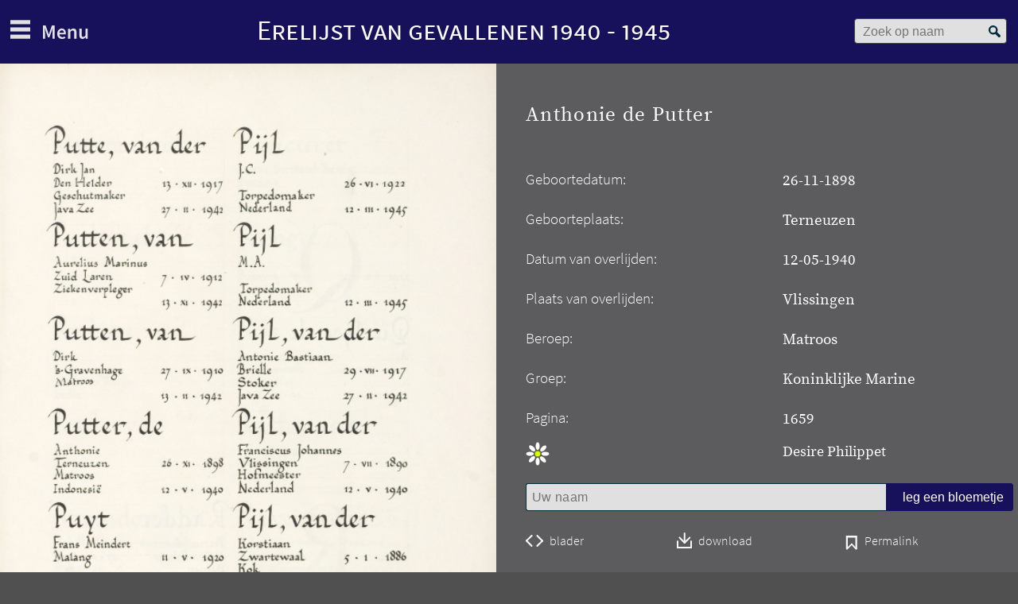

--- FILE ---
content_type: text/html; charset=UTF-8
request_url: https://www.erelijst.nl/anthonie-de-putter
body_size: 7365
content:
<!DOCTYPE html>
<html lang="nl" dir="ltr">
<head>
  <meta charset="utf-8" />
<noscript><style>form.antibot * :not(.antibot-message) { display: none !important; }</style>
</noscript><meta name="Generator" content="Drupal 10 (https://www.drupal.org)" />
<meta name="MobileOptimized" content="width" />
<meta name="HandheldFriendly" content="true" />
<meta name="viewport" content="width=device-width, initial-scale=1.0" />
<link rel="alternate" hreflang="und" href="https://www.erelijst.nl/anthonie-de-putter" />
<link rel="canonical" href="https://www.erelijst.nl/anthonie-de-putter" />
<link rel="shortlink" href="https://www.erelijst.nl/node/13157" />

    <title>Anthonie de Putter | Erelijst van Gevallenen 1940-1945</title>
    <script src="https://use.typekit.net/rnv4een.js"></script>
    <script>try {
        Typekit.load({async: true});
      }
      catch (e) {
      }</script>
    <link rel="stylesheet" media="all" href="/core/assets/vendor/jquery.ui/themes/base/core.css?t6y2fx" />
<link rel="stylesheet" media="all" href="/core/assets/vendor/jquery.ui/themes/base/autocomplete.css?t6y2fx" />
<link rel="stylesheet" media="all" href="/core/assets/vendor/jquery.ui/themes/base/menu.css?t6y2fx" />
<link rel="stylesheet" media="all" href="/core/assets/vendor/jquery.ui/themes/base/controlgroup.css?t6y2fx" />
<link rel="stylesheet" media="all" href="/core/assets/vendor/jquery.ui/themes/base/checkboxradio.css?t6y2fx" />
<link rel="stylesheet" media="all" href="/core/assets/vendor/jquery.ui/themes/base/resizable.css?t6y2fx" />
<link rel="stylesheet" media="all" href="/core/assets/vendor/jquery.ui/themes/base/button.css?t6y2fx" />
<link rel="stylesheet" media="all" href="/core/assets/vendor/jquery.ui/themes/base/dialog.css?t6y2fx" />
<link rel="stylesheet" media="all" href="/themes/contrib/stable/css/core/components/progress.module.css?t6y2fx" />
<link rel="stylesheet" media="all" href="/themes/contrib/stable/css/core/components/ajax-progress.module.css?t6y2fx" />
<link rel="stylesheet" media="all" href="/themes/contrib/stable/css/core/components/autocomplete-loading.module.css?t6y2fx" />
<link rel="stylesheet" media="all" href="/themes/contrib/stable/css/system/components/align.module.css?t6y2fx" />
<link rel="stylesheet" media="all" href="/themes/contrib/stable/css/system/components/fieldgroup.module.css?t6y2fx" />
<link rel="stylesheet" media="all" href="/themes/contrib/stable/css/system/components/container-inline.module.css?t6y2fx" />
<link rel="stylesheet" media="all" href="/themes/contrib/stable/css/system/components/clearfix.module.css?t6y2fx" />
<link rel="stylesheet" media="all" href="/themes/contrib/stable/css/system/components/details.module.css?t6y2fx" />
<link rel="stylesheet" media="all" href="/themes/contrib/stable/css/system/components/hidden.module.css?t6y2fx" />
<link rel="stylesheet" media="all" href="/themes/contrib/stable/css/system/components/item-list.module.css?t6y2fx" />
<link rel="stylesheet" media="all" href="/themes/contrib/stable/css/system/components/js.module.css?t6y2fx" />
<link rel="stylesheet" media="all" href="/themes/contrib/stable/css/system/components/nowrap.module.css?t6y2fx" />
<link rel="stylesheet" media="all" href="/themes/contrib/stable/css/system/components/position-container.module.css?t6y2fx" />
<link rel="stylesheet" media="all" href="/themes/contrib/stable/css/system/components/reset-appearance.module.css?t6y2fx" />
<link rel="stylesheet" media="all" href="/themes/contrib/stable/css/system/components/resize.module.css?t6y2fx" />
<link rel="stylesheet" media="all" href="/themes/contrib/stable/css/system/components/system-status-counter.css?t6y2fx" />
<link rel="stylesheet" media="all" href="/themes/contrib/stable/css/system/components/system-status-report-counters.css?t6y2fx" />
<link rel="stylesheet" media="all" href="/themes/contrib/stable/css/system/components/system-status-report-general-info.css?t6y2fx" />
<link rel="stylesheet" media="all" href="/themes/contrib/stable/css/system/components/tablesort.module.css?t6y2fx" />
<link rel="stylesheet" media="all" href="/modules/contrib/antibot/css/antibot.css?t6y2fx" />
<link rel="stylesheet" media="all" href="/core/modules/ckeditor5/css/ckeditor5.dialog.fix.css?t6y2fx" />
<link rel="stylesheet" media="all" href="/modules/contrib/jquery_ui/assets/vendor/jquery.ui/themes/base/core.css?t6y2fx" />
<link rel="stylesheet" media="all" href="/modules/contrib/jquery_ui/assets/vendor/jquery.ui/themes/base/controlgroup.css?t6y2fx" />
<link rel="stylesheet" media="all" href="/modules/contrib/jquery_ui/assets/vendor/jquery.ui/themes/base/checkboxradio.css?t6y2fx" />
<link rel="stylesheet" media="all" href="/modules/contrib/jquery_ui/assets/vendor/jquery.ui/themes/base/button.css?t6y2fx" />
<link rel="stylesheet" media="all" href="/modules/contrib/jquery_ui/assets/vendor/jquery.ui/themes/base/draggable.css?t6y2fx" />
<link rel="stylesheet" media="all" href="/modules/contrib/jquery_ui/assets/vendor/jquery.ui/themes/base/resizable.css?t6y2fx" />
<link rel="stylesheet" media="all" href="/modules/contrib/jquery_ui/assets/vendor/jquery.ui/themes/base/dialog.css?t6y2fx" />
<link rel="stylesheet" media="all" href="/core/assets/vendor/jquery.ui/themes/base/theme.css?t6y2fx" />
<link rel="stylesheet" media="all" href="/modules/custom/erelijstgevallenen/css/erelijstgevallenenmod.css?t6y2fx" />
<link rel="stylesheet" media="all" href="/themes/contrib/stable/css/filter/filter.admin.css?t6y2fx" />
<link rel="stylesheet" media="all" href="/modules/contrib/jquery_ui/assets/vendor/jquery.ui/themes/base/theme.css?t6y2fx" />
<link rel="stylesheet" media="all" href="/themes/contrib/stable/css/core/assets/vendor/normalize-css/normalize.css?t6y2fx" />
<link rel="stylesheet" media="all" href="/themes/contrib/stable/css/core/normalize-fixes.css?t6y2fx" />
<link rel="stylesheet" media="all" href="/themes/contrib/classy/css/components/action-links.css?t6y2fx" />
<link rel="stylesheet" media="all" href="/themes/contrib/classy/css/components/breadcrumb.css?t6y2fx" />
<link rel="stylesheet" media="all" href="/themes/contrib/classy/css/components/button.css?t6y2fx" />
<link rel="stylesheet" media="all" href="/themes/contrib/classy/css/components/collapse-processed.css?t6y2fx" />
<link rel="stylesheet" media="all" href="/themes/contrib/classy/css/components/container-inline.css?t6y2fx" />
<link rel="stylesheet" media="all" href="/themes/contrib/classy/css/components/details.css?t6y2fx" />
<link rel="stylesheet" media="all" href="/themes/contrib/classy/css/components/exposed-filters.css?t6y2fx" />
<link rel="stylesheet" media="all" href="/themes/contrib/classy/css/components/field.css?t6y2fx" />
<link rel="stylesheet" media="all" href="/themes/contrib/classy/css/components/form.css?t6y2fx" />
<link rel="stylesheet" media="all" href="/themes/contrib/classy/css/components/icons.css?t6y2fx" />
<link rel="stylesheet" media="all" href="/themes/contrib/classy/css/components/inline-form.css?t6y2fx" />
<link rel="stylesheet" media="all" href="/themes/contrib/classy/css/components/item-list.css?t6y2fx" />
<link rel="stylesheet" media="all" href="/themes/contrib/classy/css/components/link.css?t6y2fx" />
<link rel="stylesheet" media="all" href="/themes/contrib/classy/css/components/links.css?t6y2fx" />
<link rel="stylesheet" media="all" href="/themes/contrib/classy/css/components/menu.css?t6y2fx" />
<link rel="stylesheet" media="all" href="/themes/contrib/classy/css/components/more-link.css?t6y2fx" />
<link rel="stylesheet" media="all" href="/themes/contrib/classy/css/components/pager.css?t6y2fx" />
<link rel="stylesheet" media="all" href="/themes/contrib/classy/css/components/tabledrag.css?t6y2fx" />
<link rel="stylesheet" media="all" href="/themes/contrib/classy/css/components/tableselect.css?t6y2fx" />
<link rel="stylesheet" media="all" href="/themes/contrib/classy/css/components/tablesort.css?t6y2fx" />
<link rel="stylesheet" media="all" href="/themes/contrib/classy/css/components/tabs.css?t6y2fx" />
<link rel="stylesheet" media="all" href="/themes/contrib/classy/css/components/textarea.css?t6y2fx" />
<link rel="stylesheet" media="all" href="/themes/contrib/classy/css/components/ui-dialog.css?t6y2fx" />
<link rel="stylesheet" media="all" href="/themes/contrib/classy/css/components/messages.css?t6y2fx" />
<link rel="stylesheet" media="all" href="/themes/contrib/classy/css/components/progress.css?t6y2fx" />
<link rel="stylesheet" media="all" href="/themes/contrib/classy/css/components/dialog.css?t6y2fx" />
<link rel="stylesheet" media="all" href="/themes/custom/erelijst4045/css/style.css?t6y2fx" />
<link rel="stylesheet" media="all" href="/themes/custom/erelijst4045/css/narrow.css?t6y2fx" />
<link rel="stylesheet" media="all" href="/themes/custom/erelijst4045/css/medium.css?t6y2fx" />
<link rel="stylesheet" media="all" href="/themes/custom/erelijst4045/css/wide.css?t6y2fx" />
<link rel="stylesheet" media="all" href="/themes/custom/erelijst4045/css/hacks.css?t6y2fx" />
<link rel="stylesheet" media="all" href="/themes/custom/erelijst4045/css/flexboxgrid.min.css?t6y2fx" />

      
        </head>
<body class="path-node page-node-type-persoon">
<a href="#main-content" class="visually-hidden focusable skip-link">
  Overslaan en naar de inhoud gaan
</a>
<script type="text/javascript">
// <![CDATA[
(function(window, document, dataLayerName, id) {
window[dataLayerName]=window[dataLayerName]||[],window[dataLayerName].push({start:(new Date).getTime(),event:"stg.start"});var scripts=document.getElementsByTagName('script')[0],tags=document.createElement('script');
function stgCreateCookie(a,b,c){var d="";if(c){var e=new Date;e.setTime(e.getTime()+24*c*60*60*1e3),d="; expires="+e.toUTCString();f=""}document.cookie=a+"="+b+d+f+"; path=/"}
var isStgDebug=(window.location.href.match("stg_debug")||document.cookie.match("stg_debug"))&&!window.location.href.match("stg_disable_debug");stgCreateCookie("stg_debug",isStgDebug?1:"",isStgDebug?14:-1);
var qP=[];dataLayerName!=="dataLayer"&&qP.push("data_layer_name="+dataLayerName);isStgDebug&&qP.push("stg_debug");var qPString=qP.length>0?("?"+qP.join("&")):"";
tags.async=!0,tags.src="https://pwk.tweedekamer.nl/"+id+".js"+qPString,scripts.parentNode.insertBefore(tags,scripts);
!function(a,n,i){a[n]=a[n]||{};for(var c=0;c<i.length;c++)!function(i){a[n][i]=a[n][i]||{},a[n][i].api=a[n][i].api||function(){var a=[].slice.call(arguments,0);"string"==typeof a[0]&&window[dataLayerName].push({event:n+"."+i+":"+a[0],parameters:[].slice.call(arguments,1)})}}(i[c])}(window,"ppms",["tm","cm"])
})(window, document, 'dataLayer', '0bb95754-9179-4336-a59f-d1656290789f');
// ]]>
</script><noscript><iframe src="https://pwk.tweedekamer.nl/0bb95754-9179-4336-a59f-d1656290789f/noscript.html" title="Piwik PRO embed snippet" height="0" width="0" style="display:none;visibility:hidden" aria-hidden="true"></iframe></noscript>
  <div class="dialog-off-canvas-main-canvas" data-off-canvas-main-canvas>
    <div class="layout-container">

  <header role="banner">
      <div class="region region-header">
    <div id="block-hoofdmenubutton" class="block block-block-content block-block-content7a9caa1d-8d39-43d8-a209-9de31c26ae48">
  
    
      
            <div class="clearfix text-formatted field field--name-body field--type-text-with-summary field--label-hidden field__item"><div id="menubutton">menu</div>
</div>
      
  </div>
<div id="block-websitekop" class="block block-block-content block-block-content7cdede97-2558-40ee-9400-d14ed350d6ab">
  
    
      
            <div class="clearfix text-formatted field field--name-body field--type-text-with-summary field--label-hidden field__item"><h1 id="kop"><a href="/">Erelijst van gevallenen 1940 - 1945</a></h1>
</div>
      
  </div>
<div class="form-simplesearch block block-erelijstgevallenen block-simplesearch" data-drupal-selector="form-simplesearch" id="block-simplesearch">
  
    
      <form action="/anthonie-de-putter" method="post" id="form-simplesearch" accept-charset="UTF-8">
  <div class="js-form-item form-item js-form-type-textfield form-type-textfield js-form-item-zoekterm form-item-zoekterm">
      <label for="edit-zoekterm">Zoek op naam</label>
        <input placeholder="Zoek op naam" data-drupal-selector="edit-zoekterm" class="form-autocomplete form-text" data-autocomplete-path="/admin/erelijstgevallenen/autocomplete/persons" type="text" id="edit-zoekterm" name="zoekterm" value="" size="60" maxlength="128" />

        </div>
<input data-drupal-selector="edit-submit" type="submit" id="edit-submit" name="op" value="Zoek" class="button js-form-submit form-submit" />
<input autocomplete="off" data-drupal-selector="form-elsemn7cweki6gpqgnucswkkb2ruhj5c2fzz8fa4gkm" type="hidden" name="form_build_id" value="form-elseMn7CWekI6gPqGnucsWKkB2rUHJ5C2fzZ8fA4GKM" />
<input data-drupal-selector="edit-form-simplesearch" type="hidden" name="form_id" value="form_simplesearch" />
<div class="mail_adres_controle-textfield js-form-wrapper form-wrapper" style="display: none !important;"><div class="js-form-item form-item js-form-type-textfield form-type-textfield js-form-item-mail-adres-controle form-item-mail-adres-controle">
      <label for="edit-mail-adres-controle">Laat dit veld leeg</label>
        <input autocomplete="off" data-drupal-selector="edit-mail-adres-controle" type="text" id="edit-mail-adres-controle" name="mail_adres_controle" value="" size="20" maxlength="128" class="form-text" />

        </div>
</div>

</form>

  </div>

  </div>

  </header>

    <div class="region region-primary-menu">
    <nav role="navigation" aria-labelledby="block-hoofdnavigatie-menu" id="block-hoofdnavigatie" class="block block-menu navigation menu--main">
            
  <h2 class="visually-hidden" id="block-hoofdnavigatie-menu">Hoofdnavigatie</h2>
  

        
                <ul class="menu menu--level-1">
                    <li class="menu-item">
        <a href="/" data-drupal-link-system-path="&lt;front&gt;">Home</a>
              </li>
        </ul>
  


  </nav>
<div id="block-advancedsearchklikblock" class="block block-erelijstgevallenen block-advancedsuckit-block">
  
    
      <div id="loadadvancedform"><a href="/zoeken">Uitgebreid zoeken</a></div>
  </div>
<nav role="navigation" aria-labelledby="block-primairelinks-menu" id="block-primairelinks" class="block block-menu navigation menu--primary-links">
            
  <h2 class="visually-hidden" id="block-primairelinks-menu">Primaire links</h2>
  

        
                <ul class="menu menu--level-1">
                    <li class="menu-item">
        <a href="/bladeren/bladeren-door-de-erelijst" data-drupal-link-system-path="node/7109">Bladeren door de Erelijst</a>
              </li>
                <li class="menu-item menu-item--expanded">
        <a href="/over-erelijst" data-drupal-link-system-path="node/3">Over de Erelijst</a>
                                  <ul class="menu">
                    <li class="menu-item">
        <a href="/de-vijf-groepen-slachtoffers-op-de-erelijst" data-drupal-link-system-path="node/18862">De vijf groepen slachtoffers op de Erelijst</a>
              </li>
                <li class="menu-item">
        <a href="/verantwoording" data-drupal-link-system-path="node/18861">Verantwoording</a>
              </li>
        </ul>
  
              </li>
        </ul>
  


  </nav>
<nav role="navigation" aria-labelledby="block-secundairelinks-menu" id="block-secundairelinks" class="block block-menu navigation menu--secondary-links">
            
  <h2 class="visually-hidden" id="block-secundairelinks-menu">Secundaire links</h2>
  

        
                <ul class="menu menu--level-1">
                    <li class="menu-item">
        <a href="/cookieverklaring" data-drupal-link-system-path="node/24031">Cookieverklaring</a>
              </li>
                <li class="menu-item">
        <a href="/colofon" data-drupal-link-system-path="node/18864">Colofon</a>
              </li>
                <li class="menu-item">
        <a href="/disclaimer" data-drupal-link-system-path="node/18865">Disclaimer</a>
              </li>
                <li class="menu-item">
        <a href="/contact" data-drupal-link-system-path="contact">Contact</a>
              </li>
        </ul>
  


  </nav>
<div id="block-logos" class="block block-block-content block-block-content9ce70317-6535-4716-af00-bd6a87d7a1f9">
  
    
      
            <div class="clearfix text-formatted field field--name-body field--type-text-with-summary field--label-hidden field__item"><div class="logoos">
<a class="kamer" href="https://www.tweedekamer.nl/" title="Tweede kamer">Tweede Kamer</a><br>
<a class="niod" title="NIOD Instituut voor oorlogs- holocaust- en genocidestudies" href="https://www.niod.nl/">NIOD</a>
</div>
</div>
      
  </div>

  </div>

  

  

    <div class="region region-highlighted">
    <div data-drupal-messages-fallback class="hidden"></div>

  </div>


  

    <main class="erelijst-modal" role="main">
    <a id="main-content" tabindex="-1"></a>

    <div class="layout-content">
        <div class="region region-content">
    <article>
  <div class="container-fluid modal-box hide-x">
        <div  class="row">
      <div class="col-md-6 col-sm-12 col-xs-12 hide-flow modal-order">
        <picture>
        <source srcset="/bladeren/pages/h490w320/TKA001000005_178.jpg, /bladeren/pages/h980w640/TKA001000005_178.jpg 2x" media="(max-width: 479px)">
        <source srcset="/bladeren/pages/h600w395/TKA001000005_178.jpg, /bladeren/pages/h1200w790/TKA001000005_178.jpg 2x" media="(min-width: 480px) and (max-width:1024px)">
        <source srcset="/bladeren/pages/h820w540/TKA001000005_178.jpg, /bladeren/pages/h1640w1080/TKA001000005_178.jpg 2x" media="(min-width: 1025px)">
        <img src="/bladeren/pages/h820w540/TKA001000005_178.jpg" srcset="/bladeren/pages/h820w540/TKA001000005_178.jpg, /bladeren/pages/h1640w1080/TKA001000005_178.jpg 2x" alt="">
      </picture>
      </div>
      <div class="col-md-6 col-sm-12 col-xs-12 modal-order">
        <div class="row modal-block">
          <div class="col-md-12 col-sm-12 col-xs-12">
            <h2  class="modal-title">
              <span class="field field--name-title field--type-string field--label-hidden">Anthonie de Putter</span>

            </h2>
          </div>
                    
          <div class="col-md-6 col-sm-4 col-xs-6 m-b-10 modal-sub-text modal-text-line">Geboortedatum:</div> <div class=" modal-text-line modal-bd col-md-6 col-sm-8 col-xs-6">26-11-1898</div>
          <div class="col-md-6 col-sm-4 col-xs-6 m-b-10 modal-sub-text modal-text-line">Geboorteplaats:</div> <div class=" modal-text-line modal-bd col-md-6 col-sm-8 col-xs-6">
            <div class="field field--name-field-geboorteplaats field--type-string-long field--label-hidden field__item">Terneuzen</div>
      </div>
          <div class="col-md-6 col-sm-4 col-xs-6 m-b-10 modal-sub-text modal-text-line">Datum van overlijden:</div> <div class="modal-text-line modal-bd col-md-6 col-sm-8 col-xs-6">12-05-1940</div>
          <div class="col-md-6 col-sm-4 col-xs-6 m-b-10 modal-sub-text modal-text-line">Plaats van overlijden:</div> <div class=" modal-text-line modal-bd col-md-6 col-sm-8 col-xs-6">
            <div class="field field--name-field-overlijdensplaats field--type-string-long field--label-hidden field__item">Vlissingen</div>
      </div>
          <div class="col-md-6 col-sm-4 col-xs-6 m-b-10 modal-sub-text modal-text-line">Beroep:</div> <div class="modal-text-line modal-bd col-md-6 col-sm-8 col-xs-6">
            <div class="field field--name-field-beroep field--type-string-long field--label-hidden field__item">Matroos</div>
      </div>
          <div class="col-md-6 col-sm-4 col-xs-6 m-b-10 modal-sub-text modal-text-line">Groep:</div> <div class="modal-text-line modal-bd col-md-6 col-sm-8 col-xs-6">
            <div class="field field--name-field-group field--type-list-string field--label-hidden field__item">Koninklijke Marine</div>
      </div>
          <div class="col-md-6 col-sm-4 col-xs-6 m-b-10 modal-sub-text modal-text-line">Pagina:</div> <div class="modal-text-line modal-bd col-md-6 col-sm-8 col-xs-6">
            <div class="field field--name-field-pagina field--type-string-long field--label-hidden field__item">1659</div>
      </div>
          <div class="col-md-12 col-sm-12 col-xs-12 m-b-30"><section id="node-persoon-comment-no-subject" class="field field--name-comment-no-subject field--type-comment field--label-hidden comment-wrapper">
  
  
  <div class="modal-reply-people">
    <div class="row">
      <div class="col-md-6 col-sm-4 col-xs-6 search-flower"></div> <div class="col-md-6 col-sm-8 col-xs-6">
            <div class="clearfix text-formatted field field--name-comment-body field--type-text-long field--label-hidden field__item"><p>Desire Philippet</p>
</div>
      </div>
    </div>
  </div>


      <h2 class="title comment-form__title">Reactie toevoegen</h2>
    <form class="comment-comment-no-subject-form comment-form ajax-comments-reply-form-node-13157-comment_no_subject-0-0 ajax-comments-form-add antibot" id="ajax-comments-reply-form-node-13157-comment-no-subject-0-0" data-drupal-selector="comment-form" data-action="/comment/reply/node/13157/comment_no_subject" action="/antibot" method="post" accept-charset="UTF-8">
  <noscript>
  <div class="antibot-no-js antibot-message antibot-message-warning">JavaScript moet ingeschakeld zijn om dit formulier te kunnen gebruiken.</div>
</noscript>
<input data-drupal-selector="edit-form-html-id" type="hidden" name="form_html_id" value="ajax-comments-reply-form-node-13157-comment-no-subject-0-0" />
<input data-drupal-selector="edit-wrapper-html-id" type="hidden" name="wrapper_html_id" value="node-persoon-comment-no-subject" />
<input autocomplete="off" data-drupal-selector="form-utb6oceh-bnoimwtykuirrn2wk0c-f7gdv-oca3mdl8" type="hidden" name="form_build_id" value="form-UtB6oceh-BNOimwTYKuiRrN2WK0C-F7gdV-OCa3MDl8" />
<input data-drupal-selector="edit-comment-comment-no-subject-form" type="hidden" name="form_id" value="comment_comment_no_subject_form" />
<input data-drupal-selector="edit-antibot-key" type="hidden" name="antibot_key" value="" />
<div class="field--type-text-long field--name-comment-body field--widget-text-textarea js-form-wrapper form-wrapper" data-drupal-selector="edit-comment-body-wrapper" id="edit-comment-body-wrapper">      <div class="js-text-format-wrapper text-format-wrapper js-form-item form-item">
  <div class="js-form-item form-item js-form-type-textfield form-type-textfield js-form-item-comment-body-0-value form-item-comment-body-0-value">
      <label for="edit-comment-body-0-value" class="js-form-required form-required">Comment</label>
        <input class="js-text-full text-full form-text required" data-drupal-selector="edit-comment-body-0-value" type="text" id="edit-comment-body-0-value" name="comment_body[0][value]" value="" size="60" maxlength="128" placeholder="Uw naam" required="required" aria-required="true" />

        </div>
<div class="js-filter-wrapper filter-wrapper js-form-wrapper form-wrapper" data-drupal-selector="edit-comment-body-0-format" id="edit-comment-body-0-format"><div class="filter-help js-form-wrapper form-wrapper" data-drupal-selector="edit-comment-body-0-format-help" id="edit-comment-body-0-format-help"><a href="/filter/tips" target="_blank" data-drupal-selector="edit-comment-body-0-format-help-about" id="edit-comment-body-0-format-help-about">Over tekstopmaak</a></div>
<div class="js-filter-guidelines filter-guidelines js-form-wrapper form-wrapper" data-drupal-selector="edit-comment-body-0-format-guidelines" id="edit-comment-body-0-format-guidelines"><div data-drupal-format-id="plain_text" class="filter-guidelines-item filter-guidelines-plain_text">
  <h4 class="label">Platte tekst</h4>
  
  
      
          <ul class="tips">
                      <li>Geen HTML toegestaan.</li>
                      <li>Regels en alinea's worden automatisch gesplitst.</li>
                      <li>Web- en e-mailadressen worden automatisch naar links omgezet.</li>
            </ul>
    
      
  
</div>
</div>
</div>
<input data-drupal-selector="edit-ajax-comments-reply-form-node-13157-comment-no-subject-0-0" type="submit" id="edit-ajax-comments-reply-form-node-13157-comment-no-subject-0-0" name="op" value="leg een bloemetje" class="button button--primary js-form-submit form-submit" />

  </div>

  </div>
<div data-drupal-selector="edit-actions" class="form-actions js-form-wrapper form-wrapper" id="edit-actions"></div>
<div class="mail_adres_controle-textfield js-form-wrapper form-wrapper" style="display: none !important;"><div class="js-form-item form-item js-form-type-textfield form-type-textfield js-form-item-mail-adres-controle form-item-mail-adres-controle">
      <label for="edit-mail-adres-controle--2">Laat dit veld leeg</label>
        <input autocomplete="off" data-drupal-selector="edit-mail-adres-controle" type="text" id="edit-mail-adres-controle--2" name="mail_adres_controle" value="" size="20" maxlength="128" class="form-text" />

        </div>
</div>

</form>

  
</section>
</div>
          <div class="row p-h-1r">
            <div class="col-md-4 col-sm-4 col-xs-4">
              <div class="bladeren">
                <a href="/bladeren/bladeren-door-de-erelijst?pgrid=TKA001000005_178">blader</a>
              </div>
            </div>
            <div class="col-md-4 col-sm-4 col-xs-4">
              <div class="download">
                <a href="/bladeren/pages/large/TKA001000005_178.jpg">download</a>
              </div>
            </div>
            <div class="col-md-4 col-sm-4 col-xs-4">
              <div class="permalink-search">
                <a href="/anthonie-de-putter">Permalink</a>
              </div>
            </div>
          </div>
        </div>
      </div>
    </div>
  </div>

</article>


  </div>

    </div>

    
    
  </main>
  
</div>
  </div>


<script type="application/json" data-drupal-selector="drupal-settings-json">{"path":{"baseUrl":"\/","pathPrefix":"","currentPath":"node\/13157","currentPathIsAdmin":false,"isFront":false,"currentLanguage":"nl"},"pluralDelimiter":"\u0003","suppressDeprecationErrors":true,"ajaxPageState":{"libraries":"[base64]","theme":"erelijst4045","theme_token":null},"ajaxTrustedUrl":{"\/comment\/reply\/node\/13157\/comment_no_subject":true,"\/ajax_comments\/add\/node\/13157\/comment_no_subject":true,"form_action_p_pvdeGsVG5zNF_XLGPTvYSKCf43t8qZYSwcfZl2uzM":true},"antibot":{"forms":{"comment-form":{"id":"ajax-comments-reply-form-node-13157-comment-no-subject-0-0","key":"IrDn6H4qC9maEFk45ahtK69UbSgKROxIroddhcp4tdk"}}},"ajax":{"edit-ajax-comments-reply-form-node-13157-comment-no-subject-0-0":{"url":"\/ajax_comments\/add\/node\/13157\/comment_no_subject","wrapper":"node-persoon-comment-no-subject","method":"replaceWith","effect":"fade","event":"mousedown","keypress":true,"prevent":"click","httpMethod":"POST","dialogType":"ajax","submit":{"_triggering_element_name":"op","_triggering_element_value":"leg een bloemetje"}}},"user":{"uid":0,"permissionsHash":"b40159c71bfda6147284b84414d6c236f71632fa207d4bdc5254af006fc9948e"}}</script>
<script src="/core/assets/vendor/jquery/jquery.min.js?v=3.7.1"></script>
<script src="/core/assets/vendor/once/once.min.js?v=1.0.1"></script>
<script src="/sites/default/files/languages/nl_BJKFWLmimGWDZKleXOLP2HjHFHM8y-ri1hitRKZBVxE.js?t6y2fx"></script>
<script src="/core/misc/drupalSettingsLoader.js?v=10.5.6"></script>
<script src="/core/misc/drupal.js?v=10.5.6"></script>
<script src="/core/misc/drupal.init.js?v=10.5.6"></script>
<script src="/core/assets/vendor/jquery.ui/ui/version-min.js?v=10.5.6"></script>
<script src="/core/assets/vendor/jquery.ui/ui/data-min.js?v=10.5.6"></script>
<script src="/core/assets/vendor/jquery.ui/ui/disable-selection-min.js?v=10.5.6"></script>
<script src="/core/assets/vendor/jquery.ui/ui/jquery-patch-min.js?v=10.5.6"></script>
<script src="/core/assets/vendor/jquery.ui/ui/scroll-parent-min.js?v=10.5.6"></script>
<script src="/core/assets/vendor/jquery.ui/ui/unique-id-min.js?v=10.5.6"></script>
<script src="/core/assets/vendor/jquery.ui/ui/focusable-min.js?v=10.5.6"></script>
<script src="/core/assets/vendor/jquery.ui/ui/keycode-min.js?v=10.5.6"></script>
<script src="/core/assets/vendor/jquery.ui/ui/plugin-min.js?v=10.5.6"></script>
<script src="/core/assets/vendor/jquery.ui/ui/widget-min.js?v=10.5.6"></script>
<script src="/core/assets/vendor/jquery.ui/ui/labels-min.js?v=10.5.6"></script>
<script src="/core/assets/vendor/jquery.ui/ui/widgets/controlgroup-min.js?v=10.5.6"></script>
<script src="/core/assets/vendor/jquery.ui/ui/form-reset-mixin-min.js?v=10.5.6"></script>
<script src="/core/assets/vendor/jquery.ui/ui/widgets/mouse-min.js?v=10.5.6"></script>
<script src="/core/assets/vendor/jquery.ui/ui/widgets/autocomplete-min.js?v=10.5.6"></script>
<script src="/core/assets/vendor/jquery.ui/ui/widgets/menu-min.js?v=10.5.6"></script>
<script src="/core/assets/vendor/jquery.ui/ui/widgets/checkboxradio-min.js?v=10.5.6"></script>
<script src="/core/assets/vendor/jquery.ui/ui/widgets/draggable-min.js?v=10.5.6"></script>
<script src="/core/assets/vendor/jquery.ui/ui/widgets/resizable-min.js?v=10.5.6"></script>
<script src="/core/assets/vendor/jquery.ui/ui/widgets/button-min.js?v=10.5.6"></script>
<script src="/core/assets/vendor/jquery.ui/ui/widgets/dialog-min.js?v=10.5.6"></script>
<script src="/modules/contrib/jquery_ui/assets/vendor/jquery.ui/ui/version-min.js?v=1.13.2"></script>
<script src="/modules/contrib/jquery_ui/assets/vendor/jquery.ui/ui/widget-min.js?v=1.13.2"></script>
<script src="/modules/contrib/jquery_ui/assets/vendor/jquery.ui/ui/widgets/controlgroup-min.js?v=1.13.2"></script>
<script src="/modules/contrib/jquery_ui/assets/vendor/jquery.ui/ui/form-min.js?v=1.13.2"></script>
<script src="/modules/contrib/jquery_ui/assets/vendor/jquery.ui/ui/form-reset-mixin-min.js?v=1.13.2"></script>
<script src="/modules/contrib/jquery_ui/assets/vendor/jquery.ui/ui/labels-min.js?v=1.13.2"></script>
<script src="/modules/contrib/jquery_ui/assets/vendor/jquery.ui/ui/widgets/checkboxradio-min.js?v=1.13.2"></script>
<script src="/modules/contrib/jquery_ui/assets/vendor/jquery.ui/ui/keycode-min.js?v=1.13.2"></script>
<script src="/modules/contrib/jquery_ui/assets/vendor/jquery.ui/ui/widgets/button-min.js?v=1.13.2"></script>
<script src="/modules/contrib/jquery_ui/assets/vendor/jquery.ui/ui/ie-min.js?v=1.13.2"></script>
<script src="/modules/contrib/jquery_ui/assets/vendor/jquery.ui/ui/widgets/mouse-min.js?v=1.13.2"></script>
<script src="/modules/contrib/jquery_ui/assets/vendor/jquery.ui/ui/data-min.js?v=1.13.2"></script>
<script src="/modules/contrib/jquery_ui/assets/vendor/jquery.ui/ui/plugin-min.js?v=1.13.2"></script>
<script src="/modules/contrib/jquery_ui/assets/vendor/jquery.ui/ui/safe-active-element-min.js?v=1.13.2"></script>
<script src="/modules/contrib/jquery_ui/assets/vendor/jquery.ui/ui/safe-blur-min.js?v=1.13.2"></script>
<script src="/modules/contrib/jquery_ui/assets/vendor/jquery.ui/ui/scroll-parent-min.js?v=1.13.2"></script>
<script src="/modules/contrib/jquery_ui/assets/vendor/jquery.ui/ui/widgets/draggable-min.js?v=1.13.2"></script>
<script src="/modules/contrib/jquery_ui/assets/vendor/jquery.ui/ui/disable-selection-min.js?v=1.13.2"></script>
<script src="/modules/contrib/jquery_ui/assets/vendor/jquery.ui/ui/widgets/resizable-min.js?v=1.13.2"></script>
<script src="/modules/contrib/jquery_ui/assets/vendor/jquery.ui/ui/focusable-min.js?v=1.13.2"></script>
<script src="/modules/contrib/jquery_ui/assets/vendor/jquery.ui/ui/position-min.js?v=1.13.2"></script>
<script src="/modules/contrib/jquery_ui/assets/vendor/jquery.ui/ui/tabbable-min.js?v=1.13.2"></script>
<script src="/modules/contrib/jquery_ui/assets/vendor/jquery.ui/ui/unique-id-min.js?v=1.13.2"></script>
<script src="/modules/contrib/jquery_ui/assets/vendor/jquery.ui/ui/widgets/dialog-min.js?v=1.13.2"></script>
<script src="/core/assets/vendor/tabbable/index.umd.min.js?v=6.2.0"></script>
<script src="/core/assets/vendor/tua-body-scroll-lock/tua-bsl.umd.min.js?v=10.5.6"></script>
<script src="/core/misc/autocomplete.js?v=10.5.6"></script>
<script src="/core/misc/progress.js?v=10.5.6"></script>
<script src="/core/assets/vendor/loadjs/loadjs.min.js?v=4.3.0"></script>
<script src="/core/misc/debounce.js?v=10.5.6"></script>
<script src="/core/misc/announce.js?v=10.5.6"></script>
<script src="/core/misc/message.js?v=10.5.6"></script>
<script src="/core/misc/ajax.js?v=10.5.6"></script>
<script src="/themes/contrib/stable/js/ajax.js?v=10.5.6"></script>
<script src="/core/misc/form.js?v=10.5.6"></script>
<script src="/core/misc/displace.js?v=10.5.6"></script>
<script src="/core/misc/jquery.tabbable.shim.js?v=10.5.6"></script>
<script src="/core/misc/position.js?v=10.5.6"></script>
<script src="/core/misc/dialog/dialog-deprecation.js?v=10.5.6"></script>
<script src="/core/misc/dialog/dialog.js?v=10.5.6"></script>
<script src="/core/misc/dialog/dialog.position.js?v=10.5.6"></script>
<script src="/core/misc/dialog/dialog.jquery-ui.js?v=10.5.6"></script>
<script src="/core/modules/ckeditor5/js/ckeditor5.dialog.fix.js?v=10.5.6"></script>
<script src="/core/misc/dialog/dialog.ajax.js?v=10.5.6"></script>
<script src="/modules/contrib/ajax_comments/ajax_comments.js?v=10.5.6"></script>
<script src="/modules/contrib/antibot/js/antibot.js?t6y2fx"></script>
<script src="/core/modules/comment/js/comment-by-viewer.js?v=10.5.6"></script>
<script src="/core/misc/jquery.form.js?v=4.3.0"></script>
<script src="/themes/custom/erelijst4045/js/script.js?t6y2fx"></script>
<script src="/modules/custom/erelijstgevallenen/js/egsearch.js?v=10.5.6"></script>
<script src="/core/modules/filter/filter.js?v=10.5.6"></script>

</body>
</html>


--- FILE ---
content_type: text/css
request_url: https://www.erelijst.nl/modules/custom/erelijstgevallenen/css/erelijstgevallenenmod.css?t6y2fx
body_size: 138
content:
.homepagepersoonkaartwrapperunderlay {
  z-index: 199;
  position: absolute;
  top: 0px;
  left: 0px;
  height: 100%;
  width: 100%;
  display: none;
  background: #3c3c3c;
  background: none repeat scroll 0 0 rgba(60, 60, 60, 0.75);
}
.persoonkaartwrapper {
  z-index: 200;
}
.persoonkaart {
  background: none repeat scroll 0 0 #323232;
  color: #fff;
  height: auto;
  width: auto;
  margin-left: 197px;
  position: absolute;
  top: 74px;
  left: 0px;
  z-index: 201;
}


--- FILE ---
content_type: text/css
request_url: https://www.erelijst.nl/themes/custom/erelijst4045/css/style.css?t6y2fx
body_size: 6646
content:
.ui-widget-overlay {
  display: none !important;
}

* {
  box-sizing: border-box;
}
a {
  color: #16115a;
}
input {
  -webkit-appearance: none;
}
html {
  font-family: "source-serif-pro";
  font-weight: 400;
  font-size: 1rem;
  line-height: 1rem;
}
body {
  background-color: #505050;
  margin: 0;
}
body.page-node-type-story, body.path-contact {
  background-color: #fff;
}

header {
  background-color: #16115a;
  position: fixed;
  top: 0;
  width: 100%;
  height: 107px;
  overflow: hidden;
  border: 1px solid #696969;
  z-index: 300;
}

.path-zoekresultaat main {
  padding-left: 2rem;
  padding-right: 2rem;
}
.page-node-type-bladerboek main {
  padding-left: 2rem;
  padding-right: 2rem;
}
.homepagepersoonkaartwrapperunderlay {
  top: 80px;
}

.region-primary-menu {
  position: fixed;
  z-index: 3000;
  width: 100%;
  min-height: 25vw;
  top: 110px;
  background-color: #fff;
  padding: 1rem;
  display: none;
  border-bottom: 1px solid #16115a;
  overflow-y: auto;
  overflow-x: hidden;
}
.region-primary-menu ul.menu {
  margin: 0;
}
.region-highlighted {
  margin-top: 80px;
}
.region-primary-menu li, #block-advancedsearchklikblock {
  font-size: 1.7rem;
  line-height: 3rem;
  font-family: "source-sans-pro", sans-serif;
  font-weight: 300;
  padding-top: 0.2rem;
}
.region-primary-menu li li {
  font-size: 1.2rem;
  line-height: 3rem;
  margin-left: 1rem;
}
.region-primary-menu li.menu-item--expanded {
  list-style-image: none;
  list-style-type: none;
}
.region-primary-menu #block-secundairelinks li a {
  font-size: 1.2rem;
  line-height: 1.7rem;
}
.region-primary-menu a {
  color: #000;
  text-decoration: none;
}
.menu .region-primary-menu {
  display: block;
}
h1#kop {
  font-family: "source-sans-pro", sans-serif;
  margin: 0;
  padding: 0rem 0rem 0.5rem 0;
  font-variant: small-caps;
}
h1#kop a {
  color: #fff;
  text-decoration: none;
  font-size: 6.0vw;
  display: block;
  text-align: left;
  margin-right: 13px;
  margin-left: 13px;
  font-weight: 800;
  line-height: 3.2rem;
}
h1 {
  font-weight: 400;
  color: #e8e8ed;
  font-size: 2.2rem;
  line-height: 2.6rem;
  margin-top: 2rem;
}
.page-node-type-story h1, .path-contact h1 {
  color: #16115a;
  margin-top: 0;
}
h3 {
  font-weight: 600;
  color: #16115a;
  font-size: 1.2rem;
  line-height: 1.6rem;
  margin-bottom: 0;
}
p, ul {
  font-weight: 300;
  font-size: 1.1rem;
  line-height: 1.6rem;
  margin-top: 0;
}
.rechterkolom p, .rechterkolom figcaption {
  font-family: "source-sans-pro", sans-serif;
  font-weight: 600;
  font-size: 0.9rem;
  line-height: 1.3rem;
  color: #16115a;
}
p.caption, figcaption.caption {
  font-family: "source-sans-pro", sans-serif;
  font-weight: 600;
  font-size: 0.9rem;
  line-height: 0.9rem;
  text-align: right;
  padding: 0.5rem 1rem;
  position: relative;
  top: -2rem;
  margin: 0;
  color: #000;
  background-color: rgba(255, 255, 255, 0.5);
  height: auto;
  overflow: hidden;
}
.rechterkolom img {
  width: 100%;
  height: auto;
}
@media (max-width: 576px) {
  #block-simplesearch {
    position: initial;
    right: 0;
    margin-top: -28px;
    top: 0;
    width: 22.8vw;
  }
}
#block-simplesearch .form-item, #block-simplesearch .form-actions {
  margin: 0;
}
#block-simplesearch div {
  display: inline;
}
#block-simplesearch input {
  float: left;
}
#block-simplesearch input#edit-submit {
  position: absolute;
  border: none;
  overflow: hidden;
  text-indent: 30px;
  background-image: url(../images/loop.svg);
  background-color: #E0E0E0;
  background-repeat: no-repeat;
  -webkit-appearance: none;
  -webkit-tap-highlight-color: rgba(0, 0, 0, 0);
  cursor: pointer;
  width: 30px;
  height: 19px;
  top: 64px;
  right: 11px;
  max-width: 22px;
  background-size: 16px auto;
  margin-right: 5px;
}

input#edit-submit--2 {
  background-color: #E0E0E0;
  height: 21px;
  position: absolute;
  top: 64px;
  right: 11px;
  max-width: 22px;
}

#block-simplesearch input#edit-submit:hover,
#block-simplesearch input#edit-submit--2:hover {
  background-image: url(../images/search2.svg);
}

#block-simplesearch .button, #block-simplesearch .image-button {
  margin: 0;
}
#containercontainer #container {
  background: none repeat scroll 0 0 #484848;
  width: 200vw;
}
#containercontainer {
  width: 100%;
  overflow: hidden;
  height: 100%;
  background: #484848;
}
.z {
  color: #e6e6e6;
  font-size: 1.7rem;
  padding-left: 1rem;
  padding-right: 2rem;
  line-height: 4rem;
  display: inline-block;
  font-weight: 200;
  letter-spacing: 0.04rem;
  cursor: pointer;
}
.z.bl {
  padding-right: 3rem;
  background-image: url(../images/bloemetje.svg);
  background-repeat: no-repeat;
  background-position: right 0.2rem top 0.8rem;
  background-size: 2.2rem auto;
}
figure {
  margin: 0;
}
.field-name-field-afbeelding-in-header img {
  width: 100%;
  height: auto;
}
.inhoud {
  width: 100vw;
  padding: 1vw 2vw;
}
.links {
  width: 100vw;;
  float: right;
}
.rechts {
  width: 100vw;
  padding: 1vw;
  float: left;
}
#comment-form {
  padding: 1vw 1vw 1vw 3vw;
}
.persoonkaart {
  background: #5c5c5c none repeat scroll 0 0;
  color: #fff;
  height: auto;
  left: 0vw;
  margin-left: 0;
  position: absolute;
  top: 80px;
  width: 100vw;
  z-index: 201;
}
.page-node-type-persoon .persoonkaart {
  position: inherit;
}
#advancedsearchformcontainer {
  left: 0vw;
  margin-left: 0;
  position: absolute;
  top: 80px;
  width: 100vw;
  z-index: 202;
}
.persoonkaartclose, #advancedsearchformcontainerclose {
  width: 23px;
  height: 23px;
  position: absolute;
  right: 0.5rem;
  top: 113px;
  background-color: transparent;
  z-index: 202;
  background-image: url(../images/closebutton.svg);
  background-repeat: no-repeat;
  background-size: 23px 23px;
}
@media all and (-ms-high-contrast: none), (-ms-high-contrast: active) {
    .persoonkaartclose, #advancedsearchformcontainerclose {
      background-size: 20px 20px !important;
    }
}

#advancedsearchformcontainerclose {
  z-index: 203;
}
.popupgegevens {
  width: 100%;
}
.popupboek {
  width: 100%;
}
.popupboek img {
  width: 100%;
  height: auto;
}
.popupgegevens .z {
  font-weight: 400;
  font-size: 2.2rem;
  hyphens: auto;
  line-height: 2.6rem;
  margin-top: 2rem;
  margin-bottom: 1rem;
  max-width: 100%;
  padding-right: 1rem;
  word-break: break-word;
}
.popupgegevens .z.bl {
  background-image: none;
}
.popupgegevens .recordname {
  margin-left: 1rem;
  line-height: 3.5rem;
  font-size: 1.2rem;
}
.popupgegevens .record-label {
  font-family: "source-sans-pro", sans-serif;
  font-weight: 300;
}
.popupgegevens .record-label:after {
  content: ": ";
}
.popupgegevens .flowers {
  line-height: 3.5rem;
  font-size: 1.2rem;
  margin-left: 1rem
}
.popupgegevens .aflower, .popupgegevens .newflower {
  padding-left: 3rem;
  background-image: url(../images/bloemetje.svg);
  background-repeat: no-repeat;
  background-position: left 0.2rem top 0.6rem;
  background-size: 2.2rem auto;
}
.persoonkaart form {
  margin: 1rem 0 1rem 1rem;
}
.persoonkaart input#aseedling {
  width: 45%;
  height: 1.7rem;
  background-color: #fff;
  color: #16115a;
  border: 1px solid #16115a;
  font-size: 1rem;
  line-height: 1rem;
  padding-left: 0.5rem;
}
.persoonkaart input.leg {
  width: 40%;
  height: 27px;
  vertical-align: bottom;
  background-color: #16115a;
  color: #fff;
  border: 1px solid #16115a;
  font-size: 0.8rem;
  font-weight: 700;
  line-height: 1rem;
  border-bottom-right-radius: 0.85rem;
  border-top-right-radius: 0.85rem;
  cursor: pointer;
}
input#aantwoord, input#antwoord {
  width: 3rem;
  height: 1.7rem;
  background-color: #fff;
  color: #16115a;
  border: 1px solid #16115a;
  font-size: 1rem;
  line-height: 1rem;
  padding-left: 0.5rem;
}
.view-search .view-header {
  font-weight: 400;
  color: #e8e8ed;
  font-size: 1.6rem;
  line-height: 2.4rem;
  margin: 0;
}
.view-search .view-content {
  padding: 2rem 0 2rem 0;
}
.view-search .views-row {
  width: 300px;
  height: 12rem;
  padding: 10px;
  margin: 0 20px 20px 0;
  float: left;
  background-color: #636363;
  border: 1px solid #363636;
  position: relative;
  overflow: hidden;
}
.view-search .views-row * {
  color: #e8e8ed;
}
.view-search .views-row a {
  position: absolute;
  left: 0;
  top: 0;
  width: 100%;
  height: 100%;
  z-index: 1;
  overflow: hidden;
  text-indent: 110%;
  white-space: nowrap;
}
.view-search .views-row h3 {
  font-weight: 400;
  font-size: 1.2rem;
  line-height: 1.4rem;
  height: 2.8rem;
  overflow: hidden;
  margin: 0 0 0.5rem 0;
}
.view-search .views-row .gegevens {
  font-weight: 300;
  line-height: 1.4rem;
}
nav.pager {
  color: #FFF;
}
nav.pager a {
  color: #FFF;
}

.logoos {
  width: 40vw;
  height: 50vw;
  float: right;
}
.logoos a {
  height: 20vw;
  background-position: right 8 top 0;
  background-image: url(../images/logo-sg.svg);
  background-size: auto 100%;
  background-repeat: no-repeat;
  overflow: hidden;
  text-indent: 100%;
  white-space: nowrap;
  display: block;
}
.logoos a.kamer {
  background-image: url(../images/logo-sg.svg);
  width: 21vw;
  margin-left: auto;
  margin-right: 4vw;
}
.logoos a.niod {
  background-image: url(../images/logo-niod.svg);
  background-size: 96% auto;
  width: 18vw;
  margin-left: auto;
  margin-right: 4.4vw;
  height: 25vw;
}
#advancedsearchformcontainer {
  border-bottom: 1px solid #16115a;
  background-color: #5c5c5c;
  padding-bottom: 5rem;
}
#views-exposed-form-search-search-page h2 {
  font-weight: 400;
  color: #e8e8ed;
  font-size: 3rem;
  line-height: 4rem;
  padding-top: 1rem;
  margin-top: 0;
}
#views-exposed-form-search-search-page fieldset {
  border: none;
  font-family: "source-sans-pro", sans-serif;
  margin: 0;
  padding: 0;
}
#views-exposed-form-search-search-page fieldset#edit-person, #views-exposed-form-search-search-page fieldset#edit-events {
  padding-bottom: 1rem;
}
#views-exposed-form-search-search-page .form-type-textfield, #views-exposed-form-search-search-page .form-type-select {
  padding: 0 0 1rem 0;
}
#views-exposed-form-search-search-page #edit-geboren legend, #views-exposed-form-search-search-page #edit-overleden legend {
  display: block;
  color: #fff;
  font-style: italic;
  margin-bottom: 0.5rem;
}
#views-exposed-form-search-search-page input.form-text {
  border: 1px solid #083d5c;
  background-color: #fff;
  width: 100%;
  height: 1.7rem;
  font-size: 1rem;
  font-weight: 400;
  color: #083d5c;
}
#views-exposed-form-search-search-page select {
  border: 1px solid #083d5c;
  background-color: #fff;
  height: 1.7rem;
  font-size: 1rem;
  font-weight: 400;
  color: #083d5c;
}
#views-exposed-form-search-search-page label {
  color: #fff;
  display: block;
  padding-bottom: 0.3rem;
}
#views-exposed-form-search-search-page .form-type-select {
  display: inline-block;
  width: 100%;
}
#views-exposed-form-search-search-page .form-type-select select {
  width: 100%;
}
#views-exposed-form-search-search-page .form-item-group {
  display: block;
  width: 100%;
}
#views-exposed-form-search-search-page .form-item-group select {
  width: 60%;
}
#views-exposed-form-search-search-page .button {
  color: #fff;
  width: 100%;
  background-color: #16105a;
  border: 1px solid #fff;
  padding: 0.3rem 1rem 0.3rem 1rem;
  font-size: 1.1rem;
  height: 2.5rem;
}
#views-exposed-form-search-search-page .button:hover {
  cursor: pointer;
}
.form-item, .form-actions {
  margin: 0;
  padding: 0;
}
.tools {
  margin: 2rem 0 0 1rem;
  font-size: 1rem;
}
.tools div {
  display: inline;
}
.tools a {
  color: #fff;
  text-decoration: none;
  display: inline-block;
  padding: 0.2rem 0 1rem 1.6rem;
  margin-right: 1rem;
  background-repeat: no-repeat;
  background-position: left 0 top 0;
  background-size: 1.2rem 1.2rem;
  text-transform: lowercase;
}
.tools .bladeren a {
  background-image: url(../images/blader.svg);
  background-position: left 0 top 0.2rem;
}
.tools .download a {
  background-image: url(../images/download.svg);
}
.tools .bookmark a {
  background-image: url(../images/bookmark.svg);
  background-position: left 0.3rem top 0.1rem;
}
#flippingbooknavwrapper {
  background-color: transparent;
  position: relative;
  width: 100%;
  height: 12rem;
  font-family: "source-sans-pro", sans-serif;
  font-weight: 400;
  z-index: 33;
  margin-bottom: 2rem;
}
#flippingbooknavwrapper a {
  color: #9d9da0;
  cursor: pointer;
}
#flippingbooknavwrapper .chapter {
  display: inline-block;
  margin-right: 2rem;
  font-size: 1.2rem;
  line-height: 1.4rem;
}
#flippingbooknavwrapper .chaptercontents {
  position: absolute;
  left: 0;
  bottom: 0;
  font-weight: 300;
}
#flippingbooknavwrapper .chaptercontents a {
  padding-right: 0.5rem;
}
#flippingbooknavwrapper .chapterpart {
  display: inline;
}
#flippingbooknavwrapper .thepagers {
  position: absolute;
  left: 0;
  top: 20rem;
  width: 100%;
  height: 2rem;
}
.flipbookwrapper .flipbook {
  margin-left: auto !important;
  margin-right: auto !important;
  padding-bottom: 2rem;
  /*  width:280px !important;
    height:460px !important;*/
}
.flipbookwrapper .page img {
  width: 100%;
  height: auto;
}
.chaptercontents {
  display: none !important;
}
.bladeractive + .chaptercontents {
  display: block !important;
}
#flippingbooknavwrapper .bladeractive a {
  color: #fff;
}
#flippingbooknavwrapper .thepagers a {
  width: 2rem;
  height: 2rem;
  overflow: hidden;
  text-indent: 100%;
  white-space: nowrap;
  background-position: left top;
  background-repeat: no-repeat;
  background-size: 100% auto;
  display: block;
}
#flippingbooknavwrapper .thepagers a.turnjs-vorige {
  background-image: url(../images/prev.svg);
  float: left;
  position: relative;
  left: -2rem;
}
#flippingbooknavwrapper .thepagers a.turnjs-volgende {
  background-image: url(../images/next.svg);
  float: right;
  position: relative;
  right: -2rem;
}
details {
  border: none;
}
details > .details-wrapper {
  padding-top: 1rem;
  padding-bottom: 1rem;
  color: #babab0;
  font-family: "source-sans-pro", sans-serif;
  font-weight: 300;
  font-size: 0.9rem;
}
details .details-description {
  padding-bottom: 1rem;
}
#comment-form input.text-full {
  background-color: #fff;
  border: 1px solid #16115a;
  color: #16115a;
  font-size: 1rem;
  height: 1.7rem;
  line-height: 1rem;
  padding-left: 0.5rem;
  width: 80%;
}
#comment-form input#edit-submit {
  background-color: #16115a;
  border: 1px solid #16115a;
  color: #fff;
  font-size: 0.8rem;
  font-weight: 700;
  height: 1.7rem;
  line-height: 1rem;
  width: 40%;
  border-radius: 0.85rem;
}
#homepageloader {
  position: absolute;
  top: 50%;
  left: 50%;
  margin-right: -50%;
  width: 4rem;
  height: 4rem;
  overflow: hidden;
}
@keyframes spin {
  from {
    transform: rotate(0deg);
  }
  to {
    transform: rotate(360deg);
  }
}
.rechterkolom ul.links {
  width: 100%;
  background-color: #c5c5c5;
  font-family: "source-sans-pro", sans-serif;
  font-weight: 400;
  float: none;
  padding-left: 0;
  padding-right: 0;
  padding-top: 0;
}
.rechterkolom ul.links li {
  display: inline;
  list-style: none;
  padding-left: 1rem;
}
.rechterkolom ul.links li a {
  text-decoration: none;
  color: #fff;
}
.printlinks ul.links {
  width: 100%;
  float: none;
  padding-left: 0;
  padding-right: 0;
  padding-top: 0;
  text-transform: lowercase;
  font-size: 1rem;
}
.printlinks ul.links li {
  display: inline;
  list-style: none;
  padding-left: 1rem;
}
.printlinks ul.links li a {
  text-decoration: none;
  color: #fff;
}
.taal {
  display: inline-block;
  padding: 0.4rem 1rem 0.42rem 1rem;
  color: #fff;
  background-color: #16115a;
  font-family: "source-sans-pro", sans-serif;
  font-weight: 400;
  margin-bottom: 0.5rem;
}
.taal-link {
  margin-bottom: 1rem;
  font-family: "source-sans-pro", sans-serif;
  font-size: 1rem;
  line-height: 1.4rem;
}
.contact-message-form {
  max-width: 960px;
  font-size: 1.2rem;
}
.contact-message-form label {
  width: 175px;
  display: inline-block;
  font-family: "source-sans-pro", sans-serif;
  font-weight: 400;
  color: #666;
  padding-bottom: 0.5rem;
}
.contact-message-form .form-item {
  margin-bottom: 1rem;
  /* padding-right: 2rem; */
}
.contact-message-form input, .contact-message-form select {
  font-size: 1.2rem;
  border: 1px solid #666 !important;
  max-width: 100%;
}
.contact-message-form details > .details-wrapper {
  color: #666;
  font-family: "source-sans-pro", sans-serif;
  font-size: 0.9rem;
  font-weight: 300;
  padding-bottom: 1rem;
  padding-top: 1rem;
}
.contact-message-form input#edit-submit {
  background-color: #083d5c;
  border: 1px solid #fff;
  color: #fff;
  float: right;
  font-size: 1.1rem;
  padding: 0.3rem 1rem;
}
/* deletecomments */
.user-logged-in.page-node-type-persoon #block-persoonblock {
  z-index: 4000;
}
/* end deletecomments */

/* CSS helper */
.m-b-30 {
  margin-bottom: 30px;
}
.m-b-10 {
  margin-bottom: 10px;
}
.m-t-50 {
  margin-top: 50px;
}
.m-t--15 {
  margin-top: -15px;
}
.m-l-30 {
  margin-left: 30px !important;
}
.p-h-1r {
  padding-right: 1rem;
  padding-left: 1rem;
  width: 100%; /* IE FIX */
}
/*  */
/* -------------------------- */
body.path-zoeken {
  background-color: #e0e0e0;
}
/* searchpage Grid */
.view-header h1 {
  font-family: "source-sans-pro", sans-serif;
  font-size: 25px;
  color: #16105a;
  font-weight: 600;
  letter-spacing: .3px;
  margin-bottom: 0;
}
.view-header p {
  color: #2c2c2c;
  font-family: "source-sans-pro", sans-serif;
}
.box-list {
  background-color: #5c5c5e;
  border-radius: 5px;
  box-shadow: 0px 6px 9px 0px #0000004a;
  color: #fff;
  display: flex;
  flex-direction: column;
  gap: .75rem;
  height: 100%;
  padding: 20px;
  transition: 0.3s ease-in-out;
}
.person-name-title {
  display: block;
  height: auto;
  margin: 0;
}
.box-list a {
  font-family: "source-serif-pro";
  color: #fff;
  letter-spacing: 1px;
  font-size: 23px;
  text-decoration: none;
  display: inline-block;
  padding-bottom: 20px;
  font-weight: 600;
  transition: 0.3s ease-in;
}
.box-list a:hover {
  text-decoration: underline;
}
.no-list {
  list-style-type: none;
  padding: 0;
}
.box-list-label {
  font-family: "source-sans-pro", sans-serif;
  width: 100px;
  display: inline-block;
  vertical-align: top;
}
.field-text {
  font-family: "source-serif-pro";
  font-weight: 400;
  display: inline-block;
  width: calc(100% - 105px);
}
@media (max-width: 425px) {
  .field-text {
    width: inherit;
  }
}
.box-list-label-wrapper {
  display: block;
}
.hide-x {
  overflow-x: hidden;
}
/* search filter expand */
.filter-expand {
  padding: 0 2rem;
  font-family: "source-sans-pro", sans-serif;
  font-weight: 600;
  color: #16105a;
  font-size: 25px;
  letter-spacing: .3px;
  text-decoration: underline;
}
.filter-expand:hover {
  cursor: pointer;
}
.filter-expand::after {
  content: '';
  background-image: url(../images/angle-down-solid.svg);
  width: 30px;
  display: inline-block;
  vertical-align: middle;
  height: 28px;
  background-repeat: no-repeat;
  margin-left: 10px;
  transition: .2s ease-in;
}
.filter-expand.rotated::after {
  transform: rotateX(-180deg);
}
.view-filters {
  margin-top: 60px !important;
}
/* search filter form */
#views-exposed-form-search-search-page .form-type-select select {
  font-size: 14px;
}
#views-exposed-form-search-search-page [type="text"]:-ms-input-placeholder {
  font-size: 14px;
  padding-left: 5px;
}
#views-exposed-form-search-search-page [type="text"]::placeholder,
#edit-field-group,
#edit-field-geboortemaand, #edit-field-overlijdensmaand,
#edit-field-geboortedag, #edit-field-overlijdensdag,
#edit-field-geboortejaar, #edit-field-overlijdensjaar {
  color: #083d5c;
  font-size: 14px;
  padding-left: 5px;
}
#edit-field-group option,
#edit-field-geboortemaand option, #edit-field-overlijdensmaand option,
#edit-field-geboortedag option, #edit-field-overlijdensdag option,
#edit-field-geboortejaar option, #edit-field-overlijdensjaar option {
  color: #16105a;
}
#views-exposed-form-search-search-page [type="text"],
#edit-field-group, #edit-field-geboortemaand,
#edit-field-overlijdensmaand, #edit-field-geboortedag,
#edit-field-overlijdensdag, #edit-field-geboortejaar,
#edit-field-overlijdensjaar {
  -webkit-border-radius: 2px;
  border-radius: 2px;
  width: 100%;
  height: 40px !important;
  margin-top: 10px;
  margin-bottom: 10px;
  padding-left: 4px;
}
#views-exposed-form-search-search-page label {
  font-family: "source-sans-pro", sans-serif;
  color: #16105a;
  font-weight: 600;
  font-size: 17px;
  text-transform: capitalize;
  letter-spacing: .4px;
}
/* popup modal */
.erelijst-modal {
  background-color: #5C5C5E !important;
  z-index: 300;
  padding: 0;
  top: 80px !important;
}
.erelijst-modal img {
  height: auto;
  width: 100%;
}
.modal-block {
  padding: 30px 5px 30px 5px;
}
.erelijst-modal #drupal-modal {
  padding: 0;
  height: 100vh;

}
.erelijst-modal .ui-dialog .ui-dialog-titlebar {
  background: none;
  border: none;

}
.modal-title {
  color: #fff;
  font-family: "source-serif-pro";
  font-size: 25px;
  font-weight: 500;
  letter-spacing: 1.3px;
  margin-bottom: 50px;
  line-height: 1.6rem;
}
.modal-text-line {
  line-height: 2.5rem;
  color: #fff;
  font-size: 19px;
}
.modal-bd, .modal-bd .field__label {
  display: flex;
  font-family: "source-serif-pro";
  font-weight: 500;
}
.modal-sub-text {
  font-family: "source-sans-pro", sans-serif;
  font-weight: 300;
}
.search-flower {
  background-image: url('../images/bloemetje2.svg');
  background-repeat: no-repeat;
  background-size: 30px 30px;
  position: relative;
  left: 1rem;
  height: 30px;
  width: 30px;
}
.modal-block .title {
  display: none;
}
.modal-reply-people {
  color: #fff;
}
.modal-reply-people p {
  font-family: "source-serif-pro";
  font-weight: 500;
}
.filter-wrapper {
  display: none;
}
.hide-flow {
  overflow: hidden;
}
/* close button */
.erelijst-modal .ui-dialog-titlebar-close {
  background: #5c5c5e;
  background-image: url('../images/closebutton.svg') !important;
  background-repeat: no-repeat !important;
  margin-top: 50px;
  margin-right: 30px;
  z-index: 300;
  box-shadow: #5c5c5e 0px 1px 10px 0px;
  background-size: 23px 23px;
  background-position: 50% 50%;
  height: 23px;
  width: 23px;
}
@media all and (-ms-high-contrast: none), (-ms-high-contrast: active) {
    .erelijst-modal .ui-dialog-titlebar-close {
      background-size: 20px 20px !important;
    }
}


.erelijst-modal .ui-dialog-titlebar-close:hover {
  background-color: rgba(0, 0, 0, 0);
  border: none;
}
.ui-button .ui-icon,
.ui-button .ui-icon:focus,
.ui-button .ui-icon:hover,
.ui-button .ui-icon:visited,
.ui-button .ui-icon:active {
  background-image: none;
  border: none;
  background: none;
  display: none;
}
.erelijst-modal .ui-dialog-titlebar {
  padding: 0;
  margin: 0;
  border: none;
}
.erelijst-modal .ui-dialog-titlebar .ui-dialog-title {
  display: none;
}
/* form modal-bottom */
.erelijst-modal .js-form-required.form-required {
  display: none;
}
.bladeren {
  margin-bottom: 10px;
}
.modal-box {
  padding-left: 0 !important;
  padding-right: 0 !important;
}
.erelijst-modal .download {
  margin-left: -15px;
}
.erelijst-modal .permalink-search {
  margin-left: -10px;
}
.permalink-search a,
.download a,
.bladeren a {
  color: #fff;
  text-decoration: none;
  font-family: "source-sans-pro", sans-serif;
  font-weight: 300;
  display: inline-flex;
}
.permalink-search a:hover,
.download a:hover,
.bladeren a:hover {
  text-decoration: underline;
}
 .modal-box .permalink-search a::before {
  content: '';
  background-image: url(../images/bookmark.svg);
  background-repeat: no-repeat;
  display: inline-block;
  vertical-align: middle;
  padding-right: 6px;
  height: 21px;
  width: 21px;
}
.modal-box .download a::before {
  content: '';
  background-image: url(../images/download.svg);
  background-repeat: no-repeat;
  display: inline-block;
  vertical-align: middle;
  height: 20px;
  width: 27px;
  margin-top: -3px;
}
.modal-box .bladeren a::before {
  content: '';
  background-image: url(../images/blader.svg);
  background-repeat: no-repeat;
  display: inline-block;
  vertical-align: middle;
  padding-right: 15px;
  height: 15px;
  width: 15px;
}
.field--name-comment-body .form-type-textfield {
  display: inline;
}
.js-text-format-wrapper input[type=text] {
  background-color: #E0E0E0;
  color: #707070;
  border: solid 1px #002C3C;
  border-right: none;
  padding: 7px;
  border-top-left-radius: 3px;
  border-bottom-left-radius: 3px;
  font-family: 'Source Sans Pro', sans-serif;
  font-weight: 300;
  letter-spacing: .3px;
  margin-right: -3px;
  margin-top: 10px;
  width: calc(100% - 160px);
  height: 35px;
}
.erelijst-modal .button.button--primary {
  background-color: #16115A;
  font-family: 'Source Sans Pro', sans-serif;
  font-size: 16px;
  color: #fff;
  border: solid 1px #16115A;
  padding: 6px 20px;
  border-top-right-radius: 3px;
  border-bottom-right-radius: 3px;
  vertical-align: bottom;
  height: 35px;
  width: 160px;
  margin: 0 0 0 -2px;
}
/* pagination on searchpage */
.pager__items {
  text-align: left;
  border-top: solid 2px #16105a;
  padding: 0;
}
.pager__item.is-active {
  font-weight: bold;
  background-color: #16105a;
  padding: 2px 6px;
}
.pager__item.is-active a {
  color: #fff;
}
.pager__item.pager__item--ellipsis {
  color: #16105a;
}
.pager__item a {
  text-decoration: none;
  font-weight: 300;
}
nav.pager a {
  color: #16105a;
}
/* search field */
input#edit-zoekterm {
  background-color: #E0E0E0 !important;
  border: solid 1px #484848 !important;
  border-radius: 4px !important;
  color: #484848 !important;
  font-weight: 400 !important;
  font-family: 'Source Sans Pro', sans-serif !important;
  height: 2.3rem !important;
  width: 45vw;
  line-height: 2rem;
  margin-top: 22px;
  position: absolute;
  right: 0;
  margin-right: 13px;
}
/* placeholder */
#block-simplesearch input#edit-zoekterm {
  margin-left: 5px;
  font-size: 1rem;
  padding: 0.1rem 0 0 0.6rem;
}
#form-simplesearch #edit-submit {
  display: block;
}
#form-simplesearch #edit-submit--2 {
  display: block;
  border: none;
  overflow: hidden;
  text-indent: 30px;
  background-image: url(../images/loop.svg);
  background-repeat: no-repeat;
  -webkit-appearance: none;
  -webkit-tap-highlight-color: rgba(0, 0, 0, 0);
  cursor: pointer;
  width: 33px;
  background-size: 16px auto;
  margin-right: 5px;
}
#menubutton {
  background-image: url('../images/hamburgermenu.svg');
  background-position: 14px 6px;
  background-repeat: no-repeat;
  background-size: 74px auto !important;
  cursor: pointer;
  display: block;
  height: 30px !important;
  left: 0;
  overflow: hidden;
  position: absolute;
  text-indent: -100px;
  top: 58px;
  width: 125px;
  z-index: 300;
}
/* clears the 'X' from Internet Explorer */
input[type=text]::-ms-clear {  display: none; width : 0; height: 0; }
input[type=text]::-ms-reveal {  display: none; width : 0; height: 0; }
/*  */
/* search autofill dropdown */
.ui-menu .ui-menu-item-wrapper {
  display: block;
}
.ui-menu .ui-menu-item {
  border-bottom: solid 1px #333;
  display: block;
  margin: 0 8px;
  padding: 2px 0;
}
.ui-menu .ui-menu-item:last-child {
  border: none;
}
.ui-menu-item .ui-state-active {
  background-color: #fff;
  color: #333;
  font-weight: bold;
  border: 1px solid #fff;
}
.ui-widget.ui-widget-content {
  border-radius: 4px;
  z-index: 9999;
}
.flower-message {
  display: none;
  padding: 16px 16px 0 16px;
}
.flower-message-error {
  display: none;
  padding: 16px 16px 0 16px;
}
.paginacontent, .path-zoeken .region-content, .path-contact .region-content {
  width: 100vw;
  max-width: 1340px;
  margin-left: auto;
  margin-right: auto;
  padding-left: 2vw;
  padding-right: 2vw;
  padding-top: 0.5vw;
}
.region.region-content {
  padding-top: 27px !important;
}
.button .js-form-submit .form-submit {
  padding: 20;
}
/* TEAMD-356 - Zoeken(globaal)op een detail pagina gevallene werkt niet */
.ui-dialog.ui-corner-all.ui-widget.ui-widget-content.ui-front.erelijst-modal {
  z-index: 100 !important;
}

--- FILE ---
content_type: text/css
request_url: https://www.erelijst.nl/themes/custom/erelijst4045/css/narrow.css?t6y2fx
body_size: 994
content:
@media all and (min-width: 480px) {

  .inhoud {
    width: 62vw;
    max-width: 793px;
    float: left;
    padding: 0 4vw 0 2vw;
  }
  .rechterkolom {
    width: 34vw;
    max-width: 486px;
    float: left;
    padding: 0 2vw 0 0;
  }
  h1 {
    font-size: 3rem;
    line-height: 3.6rem;
  }
  .page-node-type-story h1, .path-contact h1 {
    color: #16115a;
    padding-top: 1rem;
  }
  .homepagepersoonkaartwrapperunderlay {
    top: 80px; /* 4vw */
  }
  .persoonkaart {
    top: 80px; /* 4vw */
  }
  #advancedsearchformcontainer {
    top: 4vw;
  }
  .persoonkaartclose, #advancedsearchformcontainerclose {
    top: 130px;
    right: 2vw;
    width: 23px;
    height: 23px;
  }
  .links {
    width: 100vw;;
    float: right;
    padding-left: 4vw;
    padding-top: 4vw;
    padding-right: 40vw;
  }
  .menu .region-primary-menu {
    display: block;
  }
} 
 
@media (min-width: 576px) {
  h1#kop {
    padding: 0.9rem 0rem 0.5rem 0rem;
  }
  h1#kop a {
      font-size: 3.3vw;
      text-align: center;
      margin-right: 10vw;
      font-weight: 400;
  }
  #menubutton {
    background-image: url('../images/menubutton2.svg');
    background-position: 12px 12px;
    background-repeat: no-repeat;
    background-size: 100px auto !important;
    cursor: pointer;
    display: block;
    height: 50px !important;
    left: 0;
    overflow: hidden;
    position: absolute;
    text-indent: -100px;
    top: 9px;
    width: 125px;
    z-index: 300;
  }
  input#edit-zoekterm {
    width: 15vw;
    min-width: 140px;
    height: 2.0rem !important;
  }
  header {
    background-color: #16115a;
    position: fixed;
    top: 0;
    width: 100%;
    height: 80px;
    overflow: hidden;
    border: 1px solid #16115a;
    z-index: 300;
  }
  .region-primary-menu {
    top: 80px;
  }
  .paginacontent, .path-zoeken .region-content, .path-contact .region-content {
    width: 100vw;
    max-width: 1340px;
    margin-left: auto;
    margin-right: auto;
    padding-left: 2vw;
    padding-right: 2vw;
  }
  .region.region-content {
    padding-top: 0px !important;
  }
  #block-simplesearch {
    position: absolute;
    right: 0;
    top: 0;
    width: 22.8vw;
  }
  #form-simplesearch #edit-submit--2 {
    background-color: #E0E0E0 !important;
    height: 21px !important;
    position: absolute;
    top: 30px;
    right: 11px;
    max-width: 22px;
  }
  #block-simplesearch input#edit-submit {
    text-indent: 3.8vw;
    background-size: 15px auto;
    background-position: 0.2vw 0.2vw;
    border-radius: 0;
    margin: 0;
    top: 28px;
    right: 17px;
  }

  #views-exposed-form-search-search-page input.form-text {
    width: 100%;
  }
  #views-exposed-form-search-search-page .form-item-tussenvoegsel input.form-text {
    width: 40%;
  }
  #views-exposed-form-search-search-page .form-item-field-geboortedag {
    clear: both;
  }

  .persoonkaart input#aseedling {
    width: 55%;
  }
  .persoonkaart input.leg {
    width: 30%;
  }
  #flippingbooknavwrapper {
    height: 6rem;
  }
  .flipbookwrapper .flipbook {
    width: inherit;
    height: inherit;
  }
} 

--- FILE ---
content_type: text/css
request_url: https://www.erelijst.nl/themes/custom/erelijst4045/css/medium.css?t6y2fx
body_size: 1003
content:
@charset "UTF-8";

/* CSS Document */
@media all and (min-width: 800px) {

  h1 {
    font-size: 3rem;
    line-height: 4rem;
    margin-top: 2rem;
  }
  .logoos {
    position: relative;
    top: -30vw;
  }
  .persoonkaart {
    height: auto;
    left: 0;
    margin-left: 0;
    top: 80px; /* 4vw */
    width: 100vw;
  }
  #advancedsearchformcontainer {
    top: 4vw;
  }
  .links {
    width: 40%;
    float: left;
    padding: 0;
  }
  .rechts {
    float: right;
    width: 60%;
  }
  #comment-form {
    margin-left: 40%;
  }
  .popupboek img {
    width: 100%;
  }
  .persoonkaartclose, #advancedsearchformcontainerclose {
    height: 23px;
    right: 2vw;
    top: 130px;
    width: 23px;
  }
  .popupgegevens .recordname {
    margin-left: 2rem;
    line-height: 2rem;
    font-size: 1.2rem;
    overflow: hidden;
    margin-bottom: 1.5rem;
  }
  .popupgegevens .record-label {
    display: block;
    float: left;
    width: 35%;
  }
  .popupgegevens .record-value {
    display: block;
    float: left;
    width: 65%;
  }
  .popupgegevens .record-label:after {
    content: inherit;
  }
  .popupgegevens .flowers {
    line-height: 3.5rem;
    font-size: 1.2rem;
    margin-left: 2rem;
  }
  .popupgegevens .aflower, .popupgegevens .newflower {
    padding-left: 35%;
    background-position: left 0.2rem top 0.6rem;
    background-size: 2.2rem auto;
  }
  #flippingbooknavwrapper {
    height: 4rem;
  }
}
@media (max-width: 992px) {
  #menubutton {
    /* -ms-background-position-y: -23px; */ 
    -ms-background-position-x: 17px;
    }
}
@media (max-width: 992px) {
  .modal-order:nth-child(1) {
    order: 1;
  }
  .modal-order:nth-child(2) {
    order: 0;
  }
}
@media (max-width: 812px) {
  p.caption {
    top: -2.9rem;
  }
  .region-primary-menu {
    height: 100vh;
  }
}
@media (max-width: 576px) {
  .erelijst-modal .button.button--primary {
  background-image: url('../images/bloemetje2.svg');
  text-indent: 999rem;
  background-repeat: no-repeat;
  background-position: center center;
  background-size: 25px;
  width: 70px;
  }
  .js-text-format-wrapper input[type=text] {
    width: calc(100% - 70px);
  }
  .region-primary-menu {
    margin-top: 37px;
    top: 70px;
  }
  .page-node-type-story .region-content p.caption {
    top: 0;
    height: auto;
    line-height: 0.8rem;
    padding: 0.5rem;
    font-size: 0.6rem;
    border-bottom: solid 1px #000;
    margin-bottom: 5px;

  }
  .contact-message-form .form-item {
    padding-right: 0rem;
  }
  .contact-message-form input, .contact-message-form select {
    width: 100%;
  }
}

/* Iphone 5SE ,6 and 7 */
@media (max-width: 375px) {
  .modal-box .bladeren a::before,
  .modal-box .download a::before,
  .modal-box .permalink-search a::before {
    display: none;
  }
  h1#kop a {
    font-size: 5.9vw;
    margin-right: 6px;
  }
  @media (max-width: 319px) { 
    h1#kop a {
    font-size: 5.8vw;
    }
  }
}



--- FILE ---
content_type: text/css
request_url: https://www.erelijst.nl/themes/custom/erelijst4045/css/wide.css?t6y2fx
body_size: 359
content:
@media all and (min-width: 1025px) {
  .inhoud {
    padding: 0 40px 0 0;
  }
  .inhoud {
    padding: 0 40px 0 20px;
  }
  .rechts {
    padding: 0 20px 0 0;
  }
  .homepagepersoonkaartwrapperunderlay {
    top: 80px; /* 3.2vw */
  }
  h1#kop {
    padding: 0.2rem 13rem 0.5rem 13rem;
    text-align: center;
    font-size: 23px;
    line-height: 2vw;
  }
  h1#kop a {
    font-size: 35px;
    line-height: 4.2rem;
  }
  .logoos {
    width: 40vw;
    height: 40vw;
    float: right;
    position: inherit;
    top: 0;
  }
  .menu .region-primary-menu {
    display: block;
  }
  #block-simplesearch {
    position: absolute;
    right: 0;
    top: 0;
    width: 22vw;
  }
  .persoonkaart {
    top: 80px; /* 3.2vw */
  }
  #advancedsearchformcontainer {
    top: 3.2vw;
  }
  #block-hoofdnavigatie {
    float: left;
    width: 15vw;
  }
  #block-primairelinks {
    float: left;
    width: 35vw;
    margin-left: 15vw;
    z-index: 1;
  }
  #block-secundairelinks {
    float: left;
    width: 15 w;
    z-index: 1;
  }
  #flippingbooknavwrapper {
    height: 4rem;
  }
}


--- FILE ---
content_type: text/css
request_url: https://www.erelijst.nl/themes/custom/erelijst4045/css/hacks.css?t6y2fx
body_size: 276
content:
.ui-loader h1 {
  display: none;
}
.paginanrrechts, .paginanrlinks {
  display: none;
}
#block-simplesearch label {
  clip-path: inset(50%);
  height: 1px;
  overflow: hidden;
  position: absolute;
  white-space: nowrap;
  width: 1px;
}
.path-frontpage #block-erelijst4045-page-title {
  display: none;
}
#comment_comment_no_subject_form label {
  clip-path: inset(50%);
  height: 1px;
  overflow: hidden;
  position: absolute;
  white-space: nowrap;
  width: 1px;
}
#flippingbooknavwrapper .booknavtitle, .page-node-type-bladerboek .node__links {
  display: none;
}
.comment__meta, .comment h3, h2.comment-form__title, ul.pre_links, #comment-form label, #comment-form .filter-wrapper, .captcha summary /*, .field--name-comment-body p */ {
  display: none;
}
.contact-message-form input#edit-preview {
  display: none;
}


--- FILE ---
content_type: application/javascript
request_url: https://www.erelijst.nl/themes/custom/erelijst4045/js/script.js?t6y2fx
body_size: 284
content:
(function ($, Drupal, once) {
  Drupal.behaviors.erelijst4045 = {
    attach: function (context, settings) {
      once('erelijst4045', 'html', context).forEach(function () {
        $('div#menubutton', context).each(function () {
          $(this).click(function () {
            $("div#menubutton").toggleClass('menu-active');
            $("body").toggleClass('menu');
          })
        });

        // Search filter expand.
        $('.filter-expand', context).each(function () {
          $(this).click(function () {
            $('.view-filters').slideToggle();
            $('.filter-expand').toggleClass('rotated');
          });
        });

        // Delete comments.
        $('#comment-comment-no-subject-delete-form', context).each(function () {
          if ($(this).length > 0) {
            $(this).prepend('<p>' + $('title').html() + '</p>');
          }
        });
      });
    }
  }
})(jQuery, Drupal, once);


--- FILE ---
content_type: image/svg+xml
request_url: https://www.erelijst.nl/themes/custom/erelijst4045/images/bloemetje2.svg
body_size: 289
content:
<svg xmlns="http://www.w3.org/2000/svg" viewBox="0 0 73.464 73.653"><defs><style>.a{fill:#daff00;}.a,.b{stroke:#2b2b2b;stroke-miterlimit:10;stroke-width:1px;}.b{fill:#fff;}</style></defs><title>bloemetje</title><circle class="a" cx="36.773" cy="36.935" r="9.294"/><ellipse class="b" cx="36.773" cy="13.08" rx="6.89" ry="12.725"/><ellipse class="b" cx="36.773" cy="60.573" rx="6.89" ry="12.725"/><ellipse class="b" cx="13.08" cy="36.935" rx="12.725" ry="6.89"/><ellipse class="b" cx="20.53" cy="20.831" rx="6.89" ry="12.725" transform="translate(-9.362 19.973) rotate(-45)"/><ellipse class="b" cx="53.897" cy="54.893" rx="6.89" ry="12.725" transform="translate(-23.675 53.543) rotate(-45)"/><ellipse class="b" cx="19.932" cy="54.164" rx="12.725" ry="6.89" transform="translate(-33.108 29.313) rotate(-45)"/><ellipse class="b" cx="54.877" cy="21.268" rx="12.725" ry="6.89" transform="translate(0.389 44.388) rotate(-45)"/><ellipse class="b" cx="60.385" cy="36.935" rx="12.725" ry="6.89"/></svg>

--- FILE ---
content_type: image/svg+xml
request_url: https://www.erelijst.nl/themes/custom/erelijst4045/images/loop.svg
body_size: 128
content:
<svg xmlns="http://www.w3.org/2000/svg" width="13.985" height="14.006" viewBox="0 0 13.985 14.006"><path d="M16.739,14.536,13.206,11a5.349,5.349,0,1,0-2.211,2.2l3.54,3.54a1.423,1.423,0,0,0,2.01,0l.195-.195A1.422,1.422,0,0,0,16.739,14.536ZM5.273,8.484A3.232,3.232,0,1,1,8.5,11.717,3.232,3.232,0,0,1,5.273,8.484Z" transform="translate(-3.17 -3.15)" fill="#002c3b"/></svg>

--- FILE ---
content_type: application/javascript
request_url: https://www.erelijst.nl/modules/contrib/ajax_comments/ajax_comments.js?v=10.5.6
body_size: 545
content:
(function ($, window, Drupal, drupalSettings) {
  // Scroll to given element.
  Drupal.AjaxCommands.prototype.ajaxCommentsScrollToElement = function (
    ajax,
    response,
    status,
  ) {
    try {
      const pos = $(response.selector).offset();
      window.scrollTo({
        top: pos.top,
        behavior: 'smooth',
      });
    } catch (e) {
      console.log(`ajaxComments-ScrollToElementError: ${e.name}`);
    }
  };

  /**
   * Add the dummy div if they are not exist.
   * On the server side we have a current state of node and comments, but on client side we may have a outdated state
   * and some div's may be not present
   */
  Drupal.AjaxCommands.prototype.ajaxCommentsAddDummyDivAfter = function (
    ajax,
    response,
    status,
  ) {
    try {
      if (!$(response.selector).next().hasClass(response.class)) {
        $(`<div class="${response.class}"></div>`).insertAfter(
          response.selector,
        );
      }
    } catch (e) {
      console.log(`ajaxComments-AddDummyDivAfter: ${e.name}`);
    }
  };

  /**
   * Override and extend the functionality of Drupal.Ajax.prototype.beforeSerialize.
   */
  (function (beforeSerialize) {
    Drupal.Ajax.prototype.beforeSerialize = function (element, options) {
      beforeSerialize.call(this, element, options);
      const wrapperHtmlId = $(element).data('wrapper-html-id') || null;
      if (wrapperHtmlId) {
        options.data.wrapper_html_id = wrapperHtmlId;
      }
    };
  })(Drupal.Ajax.prototype.beforeSerialize);
})(jQuery, this, Drupal, drupalSettings);


--- FILE ---
content_type: image/svg+xml
request_url: https://www.erelijst.nl/themes/custom/erelijst4045/images/blader.svg
body_size: 144
content:
<svg xmlns="http://www.w3.org/2000/svg" viewBox="0 0 22.502 15.321"><defs><style>.a{fill:none;stroke:#f6f6f6;stroke-linecap:round;stroke-miterlimit:10;stroke-width:2.126px;}</style></defs><title>Untitled-1</title><line class="a" x1="14.774" y1="14.258" x2="21.439" y2="7.752"/><line class="a" x1="14.819" y1="1.063" x2="21.439" y2="7.752"/><line class="a" x1="7.729" y1="1.063" x2="1.063" y2="7.569"/><line class="a" x1="7.683" y1="14.258" x2="1.063" y2="7.569"/></svg>

--- FILE ---
content_type: image/svg+xml
request_url: https://www.erelijst.nl/themes/custom/erelijst4045/images/menubutton2.svg
body_size: 782
content:
<?xml version="1.0" encoding="utf-8"?>
<!-- Generator: Adobe Illustrator 24.0.1, SVG Export Plug-In . SVG Version: 6.00 Build 0)  -->
<svg version="1.1" id="Layer_1" xmlns="http://www.w3.org/2000/svg" xmlns:xlink="http://www.w3.org/1999/xlink" x="0px" y="0px"
	 viewBox="0 0 98.1 36" style="enable-background:new 0 0 98.1 36;" xml:space="preserve">
<style type="text/css">
	.st0{fill:none;stroke:#E0E0E0;stroke-width:5;}
	.st1{enable-background:new    ;}
	.st2{fill:#E0E0E0;}
</style>
<g id="Group_33" transform="translate(-79.902 -40.696)">
	<g id="Group_31" transform="translate(12.402 -27.091)">
		<line id="Line_8" class="st0" x1="67.5" y1="73.5" x2="92" y2="73.5"/>
		<line id="Line_9" class="st0" x1="67.5" y1="82.4" x2="92" y2="82.4"/>
		<line id="Line_10" class="st0" x1="67.5" y1="91.3" x2="92" y2="91.3"/>
	</g>
	<g id="Group_29" transform="translate(2 19.572)">
		<g class="st1">
			<path class="st2" d="M118.1,30.8h3.3l2.9,8c0.3,1,0.7,2.1,1,3.2h0.1c0.4-1.1,0.7-2.2,1-3.2l2.8-8h3.3v16.3h-2.7v-7.5
				c0-1.5,0.2-3.7,0.4-5.2h-0.1l-1.3,3.8l-2.7,7.3h-1.7l-2.7-7.3l-1.3-3.8h-0.1c0.1,1.5,0.4,3.7,0.4,5.2v7.5h-2.6V30.8z"/>
			<path class="st2" d="M135.7,41c0-4,2.8-6.4,5.6-6.4c3.3,0,5.1,2.4,5.1,5.8c0,0.5,0,1.1-0.1,1.4h-7.8c0.2,2.2,1.6,3.4,3.6,3.4
				c1,0,1.9-0.3,2.8-0.9l1,1.8c-1.2,0.8-2.6,1.3-4.2,1.3C138.3,47.4,135.7,45,135.7,41z M143.9,39.8c0-1.9-0.8-3-2.5-3
				c-1.5,0-2.7,1.1-3,3H143.9z"/>
			<path class="st2" d="M149.1,34.9h2.4l0.2,1.7h0.1c1.1-1.1,2.3-2,4-2c2.6,0,3.8,1.8,3.8,4.9v7.7h-2.9v-7.3c0-2-0.6-2.8-1.9-2.8
				c-1.1,0-1.8,0.5-2.8,1.5v8.6h-2.9V34.9z"/>
			<path class="st2" d="M163,42.5v-7.7h2.9v7.3c0,2,0.6,2.8,1.9,2.8c1.1,0,1.8-0.5,2.7-1.7v-8.4h2.9v12.3H171l-0.2-1.8h-0.1
				c-1.1,1.3-2.3,2.1-3.9,2.1C164.1,47.4,163,45.6,163,42.5z"/>
		</g>
	</g>
</g>
</svg>


--- FILE ---
content_type: image/svg+xml
request_url: https://www.erelijst.nl/themes/custom/erelijst4045/images/download.svg
body_size: 155
content:
<svg xmlns="http://www.w3.org/2000/svg" viewBox="0 0 19.793 20.981"><defs><style>.a{fill:none;stroke:#f6f6f6;stroke-linecap:round;stroke-miterlimit:10;stroke-width:2.126px;}</style></defs><title>download</title><polyline class="a" points="1.063 11.666 1.063 19.918 18.73 19.918 18.73 11.666"/><line class="a" x1="10.147" y1="1.063" x2="10.147" y2="13.52"/><line class="a" x1="3.641" y1="6.854" x2="10.147" y2="13.52"/><line class="a" x1="16.836" y1="6.9" x2="10.147" y2="13.52"/></svg>

--- FILE ---
content_type: image/svg+xml
request_url: https://www.erelijst.nl/themes/custom/erelijst4045/images/bookmark.svg
body_size: 266
content:
<?xml version="1.0" encoding="utf-8"?>
<!-- Generator: Adobe Illustrator 19.2.1, SVG Export Plug-In . SVG Version: 6.00 Build 0)  -->
<svg version="1.1" id="Layer_1" xmlns="http://www.w3.org/2000/svg" xmlns:xlink="http://www.w3.org/1999/xlink" x="0px" y="0px"
	 viewBox="0 0 26 24.7" enable-background="new 0 0 26 24.7" xml:space="preserve">
<polyline fill="none" stroke="#F6F6F6" stroke-width="2.7633" stroke-linecap="round" stroke-miterlimit="10" points="19.7,20.4 
	19.7,2.6 5.8,2.6 5.8,20.4 "/>
<g>
	
		<line fill="none" stroke="#F6F6F6" stroke-width="2.126" stroke-linecap="round" stroke-miterlimit="10" x1="19.3" y1="20.5" x2="12.8" y2="13.8"/>
	
		<line fill="none" stroke="#F6F6F6" stroke-width="2.126" stroke-linecap="round" stroke-miterlimit="10" x1="6.1" y1="20.5" x2="12.8" y2="13.8"/>
</g>
</svg>


--- FILE ---
content_type: application/javascript
request_url: https://www.erelijst.nl/modules/custom/erelijstgevallenen/js/egsearch.js?v=10.5.6
body_size: 3768
content:
/**
 * @file
 * Contains erelijst search functionalities.
 */
(function ($, Drupal) {
  // simplesearch submit nu naar advanced search
  // maar voor iedereen die jquery gebruikt willen we dit disablen
  // Drupal.behaviors.disablesubmitsimplesearch = {
  //   attach: function (context, settings) {
  //     $('.path-frontpage input#edit-submit').prop('disabled', true);
  //   }
  // };

  //var scrollcycle = 33;
  var scrollcycle = 33;
  //timeout waarde voordat ie de volgende movement aakt
  speedx = 0;
  // speed in x direction
  speedy = 0;
  // speed in y direction
  var usemove = true;
  //use the timeout recall instead opf a javascript timer
  motion = true;
  // move the layer with names.
  var coef = 1;
  var counter = 0;

  Drupal.behaviors.frontpagesearchBehavior = {
    attach: function (context, settings) {
      jQuery('.persoonkaartclose').hide();
      if ($("#container").length) {// anders is er niks om de boel in te laden
        hompagesearch('');
        IE = areweinIE();
        $(window).onresize = function () {
          adjustheight();
        };
        adjustheight();
        var middle = Math.floor($(window).width() / 2);

        // start move
        $('body').bind('mousemove', function (e) {
          var slowdownvertical = $(window).height() / 4;
          var slowdownhorizontal = $(window).width() / 4;
          var middlevertical = Math.floor($(window).height() / 2);
          var middlehorizontal = Math.floor($(window).width() / 2);
          var xvval = (middlehorizontal - e.pageX) / slowdownhorizontal;
          var yvval = (middlevertical - e.pageY) / slowdownvertical;
          if (xvval < 0) {
            speedx = Math.ceil((middlehorizontal - e.pageX) / slowdownhorizontal);
          }
          else {
            speedx = Math.floor((middlehorizontal - e.pageX) / slowdownhorizontal);
          }
          if (yvval < 0) {
            speedy = Math.ceil((middlevertical - e.pageY) / slowdownvertical);
          }
          else {
            speedy = Math.floor((middlevertical - e.pageY) / slowdownvertical);
          }
          speedx = coef * speedx;
          speedy = coef * speedy;
        });
        // wanneer je niks doet zet de speed op 1
        speedx = 1;
        speedy = 1;
        // start movement
        // hij roept move aan, is een instelling
        if (usemove) {
          move();
        }
        else {
          var timer = setInterval('move', scrollcycle);
        }
      }
    }
  };
/*
  var timer;
  // ignite search action on front page
  Drupal.behaviors.simplesearchBehavior = {
    attach: function (context, settings) {
      if ($("#container").length) {// anders is er niks om de boel in te laden

        $("#edit-zoekterm").once('simplesearchBehavior').keyup(function (objEvent) {
          var withdelay = true;
          if (withdelay) {
            $srchtrm = $(this).val();
            clearTimeout(timer);  //clear any running timeout on key up
            timer = setTimeout(function () { //then give it a second to see if the user is finished
              hompagesearch($srchtrm);
            }, 1000);
          }
          else {
            hompagesearch($(this).val());
          }

        });

      }

    }
  };
*/
  function hompagesearch(srchstrng) {
    var randomnumber = Math.floor(Math.random() * 10001);

    $("#homepageloader").html('<img src="/modules/custom/erelijstgevallenen/images/zandloper.svg"/>');
    var AjaxUrl = "/search/multiple/search?srchstrng=" + encodeURIComponent(srchstrng) + "&randomnr=" + randomnumber;
    jQuery.ajax({
      url: AjaxUrl,
      method: "GET",
      dataType: "html",
      headers: {
        "Content-Type": "text/html; charset=utf-8"
      },
      success: function (data, status, xhr) {
        jQuery("#homepageloader").html('');

        if (data != 'no-action') {
          var dataarray = data.split('CNTRCNTR');
          nrofnames = parseInt(dataarray[0]);
          jQuery('#container').html(dataarray[1]);
          containerposition();
          putdiv(300, 300);
          $("#homepageloader").html('');
        }
      }
    });
  }

  function containerposition() {
    //hier moet ik eigenlijk d everhoudingen van het scherm nemen?
    var widthpername = 193;
    //nu nog dat de divs niet mogen breaken
    var sqrtnrofname = Math.floor(Math.sqrt(nrofnames));
    var widthtoset = widthpername * sqrtnrofname;
    // wanneer de breedte smaller wordt dan de breedte van het zichtbare deel,
    // dan is de breedte window.width - 250
    var minwidth = $(window).width() - 250;
    if (widthtoset - minwidth < 0) {
      widthtoset = minwidth;
    }
    var heighttoset = Math.floor(0.8 * widthtoset);
    //varieert van 0.8 x  width tot 0.6 x width
    $("#container").width(widthtoset);
  }

  var positionabsolute = false;

  function putdiv(x, y) {

    if (IE) {
      var thisx = Math.floor(0.5 * ($("#container").width() - $(window).width()));
      var thisy = Math.floor(0.5 * ($("#container").height() - $(window).height()));
      var psxmin = "-";
      var psymin = "-";
      if (thisx <= 0) {
        thisx = 0;
        psxmin = "";
      }
      if (thisy <= 0) {
        thisy = 0;
        psymin = "";
      }

      $('#container').css({
        position: "absolute",
        top: psymin + thisy + "px",
        left: psxmin + thisx + "px"
      });
      positionabsolute = true;
    }
    else {
      var thisx = Math.floor(0.5 * ($("#container").width() - $(window).width()));
      var thisy = Math.floor(0.5 * ($("#container").height() - $(window).height()));
      $('#containercontainer').scrollLeft(thisx);
      $('#containercontainer').scrollTop(thisy);
    }
  }

  function areweinIE() {
    if (navigator.appName.toLowerCase().indexOf('explorer') > 0) {
      return true;
    }
    else {
      return false;
    }
  }

  function adjustheight() {
    $("#containercontainer").height($(window).height());
    $("#containercontainer").width($(window).width());
  }

  var ddd = 0;

  // beweging van de namen
  function move() {
    //Feature-bounce
    // wanneer de muis beweegt worden de snelheden aangepoast aan de muispositie
    // bij bewegingloze muiswordt de richting omgefdraaid
    // nb, moet rewritten voor evt. IE versie
    if ($('#containercontainer').scrollLeft() == 0) {
      speedx = -speedx;
    }
    if ($('#containercontainer').scrollTop() == 0) {
      speedy = -speedy;
    }
    if (($("#container").width() - $('#containercontainer').scrollLeft() - $(window).width()) == 0) {
      speedx = -speedx;
    }
    if (($("#container").height() - $('#containercontainer').scrollTop() - $(window).height()) == 0) {
      speedy = -speedy;
    }
    //end Feature-bounce

    if (motion) {
      if (IE) {
        if (positionabsolute) {// als je deze check niet doet krijg je foutmeldingen, css left geeft dan auto
          // ipv ene positie coordinaat

          var leftPos = parseFloat($('#container').css('left'));
          var topPos = parseFloat($('#container').css('top'));
          //wanneer speedx < 1 check of de rechterrand (left + width niet
          // kleiner is dan de wndiws breedte -100;
          var oktomovex = true;
          var oktomovey = true;

          if (speedx < 0) {
            //wanneer speedx < 1 check of de rechterrand (left + width niet
            // kleiner is dan de wndiws breedte -100; $(window).width()
            var rightside = (leftPos + $("#container").width()) - $(window).width() + 200;
            //left plus breedt en trek daar de margin van 100 pixels af
            if (rightside < 0) {
              oktomovex = false;
            }
          }
          if (speedx > 0) {
            if (leftPos > 0) {
              oktomovex = false;
            }
          }

          if (speedy < 0) {
            // wanneer speedx < 1 check of de rechterrand (left + width niet
            // kleiner is dan de wndiws breedte -100; $(window).width()
            var bottomside = (topPos + $("#container").height()) - $(window).height() + 200;
            //left plus breedt en trek daar de margin van 100 pixels af
            if (bottomside < 0) {
              oktomovey = false;
            }
          }
          if (speedy > 0) {
            if (topPos > 0) {
              oktomovey = false;
            }
          }
          if (oktomovex) {
            leftPos = leftPos + speedx;
          }

          if (oktomovey) {
            topPos = topPos + speedy;
          }

          $('#container').css({
            top: topPos + "px",
            left: leftPos + "px"
          });
        }
      }
      else {
        var xl = $('#containercontainer').scrollLeft($('#containercontainer').scrollLeft() - speedx);
        var xt = $('#containercontainer').scrollTop($('#containercontainer').scrollTop() - speedy);
      }
    }
    if (motion && usemove) {//alert("SCROLL cycle:"+scrollcycle);
      setTimeout(move, scrollcycle);
    }
  }

  // END MOVEMENT
  function pausemove() {
    motion = false;
  }

  function playmove() {
    motion = true;
    if (usemove) {
      setTimeout("jQuery.move", scrollcycle);
    }
  }

  $(document).on('submit', '#comment_comment_no_subject_form', function (e) {
    var len = $('#comment_comment_no_subject_form #aseedling').val().length;
    var name = $('#comment_comment_no_subject_form #aseedling').val();
    var nid = $('#comment_comment_no_subject_form #aflowernid').val();

    $('.flower-message').hide();
    $('.flower-message-error').hide();

    if (len > 1) {
      $.ajax({
        url: '/laat/een/bloemetje/achter',
        method: "GET",
        data: {
          seedling: name,
          flowernid: nid,
        },
        dataType: "json",
        success: function (data, status, xhr) {
          if (data['status'] == 'captcha::accepted') {
            $('.flowers').append('<div class="flower newflower">' + Drupal.checkPlain(name) + '</div>');
            $('#comment_comment_no_subject_form #aseedling').val('');
            $('.flower-message .messages').html('<h2 class="visually-hidden">Statusbericht</h2>Uw reactie is geplaatst.');
            $('.flower-message').show();
          }
          else {
            if (data['status'] == 'spam::refused') {
              $('.flower-message-error .messages').html('<h2 class="visually-hidden">Statusbericht</h2>De door u ingevoerde naam wordt als spam aangemerkt. Wanneer u het hier niet mee een bent neem hierover contact op met onze redactie.');
              $('.flower-message-error').show();
            }
          }
        }
      });

    }
    else {
      if (len < 2) {
        $('.flower-message-error .messages').html('<h2 class="visually-hidden">Statusbericht</h2>Uw naam moet minimaal uit twee letters bestaan.');
        $('.flower-message-error').show();
      }
      else {
        $('.flower-message-error .messages').html('<h2 class="visually-hidden">Statusbericht</h2>U bent vergeten de rekensom op te lossen. Dit is nodig om aan te tonen dat u geen robot bent.').show();
        $('.flower-message-error').show();
      }
    }
    e.preventDefault();
  });


})(jQuery, Drupal);

function q(nid) {
  nidsearch(nid);
}

function nidsearch(nid) {
  var randomshit = new Date().getTime();//ie 11 cachet ajax responses
  jQuery.get('/search/ajax/nid/', {
    nid: nid,
    randomshit: randomshit
  }, function (data) {
    var dataarray = data.split('CNTRCNTR');// nodig om texarea er af te knippen
    data = dataarray[0];
    jQuery('.persoonkaart').html(data);
    jQuery('.persoonkaartwrapper').show();
    jQuery('.homepagepersoonkaartwrapperunderlay').show();
    jQuery('.persoonkaartclose').show();
    jQuery('.persoonkaartclose').click(function () {
      jQuery('.persoonkaart').html('');
      jQuery('.persoonkaartwrapper').hide();
      jQuery('.homepagepersoonkaartwrapperunderlay').hide();
    });
    jQuery('.homepagepersoonkaartwrapperunderlay').click(function () {
      jQuery('.persoonkaart').html('');
      jQuery('.persoonkaartwrapper').hide();
      jQuery('.homepagepersoonkaartwrapperunderlay').hide();
    });
  });
}
